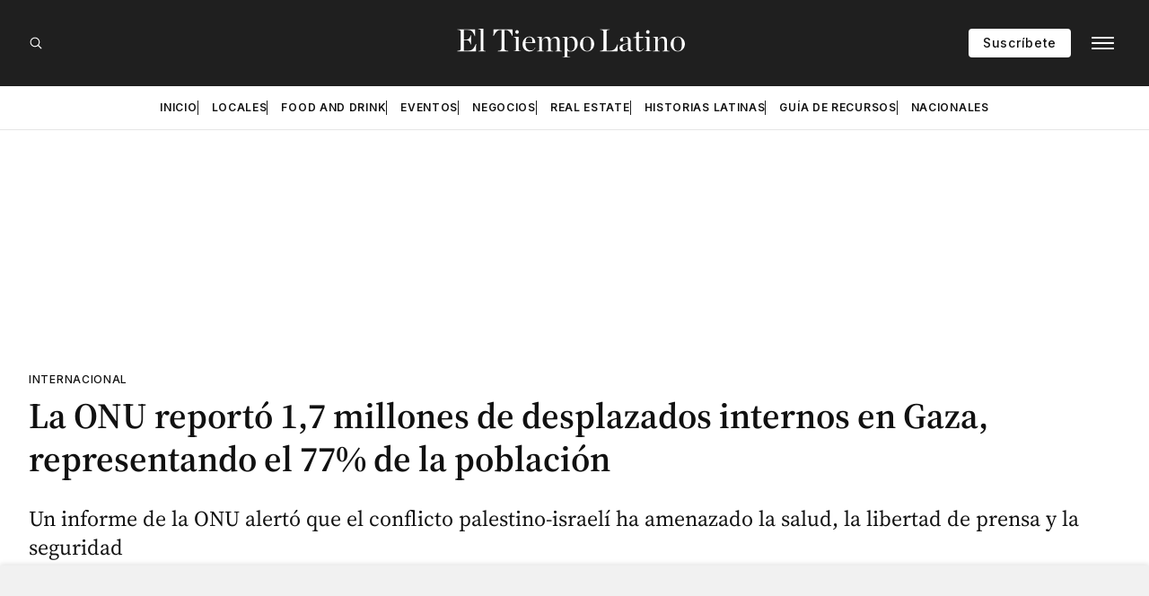

--- FILE ---
content_type: text/html; charset=utf-8
request_url: https://eltiempolatino.com/2023/11/20/internacional/onu-millones-de-desplazados-en-gaza/
body_size: 33105
content:
<!doctype html>
<html lang='es' class=' is-darkModeAdminSetting-enabled '>

  <head>
  <meta charset='utf-8'>
  <title>La ONU reportó 1,7 millones de desplazados internos en Gaza, representando el 77% de la población</title>
  <meta name='viewport' content='width=device-width, initial-scale=1.0'>

    <style>
@charset "UTF-8";@font-face{font-family:Inter;font-style:normal;font-display:swap;font-weight:100 900;src:url(/assets/fonts/Inter/InterVariable.woff2) format("woff2")}@font-face{font-family:Inter;font-style:italic;font-display:swap;font-weight:100 900;src:url(/assets/fonts/Inter/InterVariable-Italic.woff2) format("woff2")}@font-face{font-family:"Source Serif 4";font-style:normal;font-display:swap;font-weight:200 999;src:url(/assets/fonts/source-serif-4/SourceSerif4-VariableFont_opsz,wght.ttf) format("truetype-variations")}@font-face{font-family:"Source Serif 4";font-style:italic;font-display:swap;font-weight:200 999;src:url(/assets/fonts/source-serif-4/SourceSerif4-Italic-VariableFont_opsz,wght.ttf) format("truetype-variations")}:root{--color-headerCard-light:#FFF;--color-headerCard-dark:#000;--color-text-headerCardStyleLight:var(--color-headerCard-dark);--color-background-headerCardStyleLight:var(--color-headerCard-light);--color-text-button-headerCardStyleLight:var(--color-headerCard-light);--color-background-button-headerCardStyleLight:var(--color-headerCard-dark);--color-text-button-hover-headerCardStyleLight:var(--color-headerCard-light);--color-background-button-hover-headerCardStyleLight:var(--color-headerCard-dark);--color-text-headerCardStyleDark:var(--color-headerCard-light);--color-background-headerCardStyleDark:var(--color-headerCard-dark);--color-text-button-headerCardStyleDark:var(--color-headerCard-dark);--color-background-button-headerCardStyleDark:var(--color-headerCard-light);--color-text-button-hover-headerCardStyleDark:var(--color-headerCard-dark);--color-background-button-hover-headerCardStyleDark:var(--color-headerCard-light);--color-text-headerCardStyleAccent:var(--color-background-primary);--color-background-headerCardStyleAccent:var(--color-accent);--color-text-button-headerCardStyleAccent:var(--color-text-primary);--color-background-button-headerCardStyleAccent:var(--color-background-primary);--color-text-button-hover-headerCardStyleAccent:var(--color-text-primary);--color-background-button-hover-headerCardStyleAccent:var(--color-background-primary);--color-text-headerCardStyleImage:var(--color-headerCard-light);--color-background-headerCardStyleImage:var(--color-headerCard-dark);--color-text-button-headerCardStyleImage:var(--color-headerCard-light);--color-background-button-headerCardStyleImage:var(--color-headerCard-dark);--color-text-button-hover-headerCardStyleImage:var(--color-headerCard-dark);--color-background-button-hover-headerCardStyleImage:var(--color-headerCard-light)}:root{--color-text-button:var(--color-background-primary);--color-background-button:var(--color-accent);--color-text-button-hover:var(--color-background-primary);--color-background-button-hover:var(--color-text-primary)}:root{--content-width:708px;--content-flow:var(--space-32)}:root{--html-symbol-dark:"☾";--html-symbol-light:"☼";--html-symbol-em-dash:"—";--html-symbol-checkmark:"✓";--html-symbol-multiplication:"✕"}:root{--motion-duration-slow:.5s;--motion-duration-fast:.25s}:root{--ratio-1:1;--ratio-3x2:3/2;--ratio-16x9:16/9}:root{--focus-outline-size:var(--space-2);--focus-outline-style:solid;--focus-outline-color:currentColor;--focus-outline-offset:var(--space-2)}:root{--border-radius:var(--space-4);--border-radius-circle:50%}:root{--border-width:.5px;--border-style:solid;--border-vertical-offset:calc(calc(var(--grid-gap) / 2) * -1)}:root{--grid-width:1400px;--grid-gap:var(--space-32);--grid-margin:var(--space-20);--grid-margin-large:var(--space-32)}:root{--space-2:2px;--space-4:4px;--space-8:8px;--space-12:12px;--space-16:16px;--space-20:20px;--space-24:24px;--space-32:32px;--space-40:40px;--space-48:48px;--space-56:56px;--space-64:64px;--space-80:80px;--space-96:96px;--space-128:128px;--space-160:160px;--space-168:168px}:root{--font-size-scale-0:12px;--line-height-scale-0:16px;--font-size-scale-1:14px;--line-height-scale-1:16px;--font-size-scale-2:16px;--line-height-scale-2:20px;--font-size-scale-3:18px;--line-height-scale-3:20px;--font-size-scale-4:20px;--line-height-scale-4:24px;--font-size-scale-5:24px;--line-height-scale-5:28px;--font-size-scale-6:28px;--line-height-scale-6:32px;--font-size-scale-7:32px;--line-height-scale-7:32px;--font-size-scale-8:40px;--line-height-scale-8:40px;--font-size-scale-9:48px;--line-height-scale-9:48px;--font-size-scale-10:72px;--line-height-scale-10:72px;--font-size-scale-body-copy:20px;--line-height-scale-body-copy:32px;--line-height-scale-tight:1;--font-weight-normal:400;--font-weight-medium:500;--font-weight-semibold:600;--font-weight-bold:700;--font-letter-spacing-brevier:.7px;--font-letter-spacing-long-primer:.25px;--font-letter-spacing-tiny:.6px;--font-letter-spacing-small:1.2px;--font-letter-spacing-base:1.6px;--font-letter-spacing-large:2.8px;--font-letter-spacing-negative:-.5px;--font-family-serif:"Source Serif 4",Charter,Georgia,serif;--font-family-sansSerif:Inter,-apple-system,BlinkMacSystemFont,"Segoe UI",Helvetica,Arial,sans-serif}:root{--color-mode:"light";--color-accent:var(--ghost-accent-color);--color-text-primary:#000000;--color-text-secondary:#4E5965;--color-border-primary:#000000;--color-border-secondary:#D9D9D9;--color-background-primary:#FFFFFF;--color-background-secondary:#EFF8FA}@media (prefers-color-scheme:dark){:root.is-darkModeAdminSetting-enabled{--color-mode:"dark"}:root:not([data-user-color-scheme]).is-darkModeAdminSetting-enabled{--color-mode:"dark";--color-accent:var(--dark-mode-accent-color);--color-text-primary:#FFFFFF;--color-text-secondary:#B3B3B3;--color-border-primary:#525252;--color-border-secondary:#303030;--color-background-primary:#000000;--color-background-secondary:#1C1C1E}}[data-user-color-scheme=dark]{--color-mode:"dark";--color-accent:var(--dark-mode-accent-color);--color-text-primary:#FFFFFF;--color-text-secondary:#B3B3B3;--color-border-primary:#525252;--color-border-secondary:#303030;--color-background-primary:#000000;--color-background-secondary:#1C1C1E}/*! modern-normalize v2.0.0 | MIT License | https://github.com/sindresorhus/modern-normalize */*,::after,::before{box-sizing:border-box}html{font-family:system-ui,"Segoe UI",Roboto,Helvetica,Arial,sans-serif,"Apple Color Emoji","Segoe UI Emoji";line-height:1.15;-webkit-text-size-adjust:100%;-moz-tab-size:4;-o-tab-size:4;tab-size:4}body{margin:0}hr{height:0;color:inherit}abbr[title]{-webkit-text-decoration:underline dotted;text-decoration:underline dotted}b,strong{font-weight:bolder}code,kbd,pre,samp{font-family:ui-monospace,SFMono-Regular,Consolas,"Liberation Mono",Menlo,monospace;font-size:1em}small{font-size:80%}sub,sup{font-size:75%;line-height:0;position:relative;vertical-align:baseline}sub{bottom:-.25em}sup{top:-.5em}table{text-indent:0;border-color:inherit}button,input,optgroup,select,textarea{font-family:inherit;font-size:100%;line-height:1.15;margin:0}button,select{text-transform:none}[type=button],[type=reset],[type=submit],button{-webkit-appearance:button}::-moz-focus-inner{border-style:none;padding:0}:-moz-focusring{outline:1px dotted ButtonText}:-moz-ui-invalid{box-shadow:none}legend{padding:0}progress{vertical-align:baseline}::-webkit-inner-spin-button,::-webkit-outer-spin-button{height:auto}[type=search]{-webkit-appearance:textfield;outline-offset:-2px}::-webkit-search-decoration{-webkit-appearance:none}::-webkit-file-upload-button{-webkit-appearance:button;font:inherit}summary{display:list-item}code[class*=language-],pre[class*=language-]{color:#000;background:0 0;text-shadow:0 1px #fff;font-family:Consolas,Monaco,"Andale Mono","Ubuntu Mono",monospace;font-size:1em;text-align:left;white-space:pre;word-spacing:normal;word-break:normal;word-wrap:normal;line-height:1.5;-moz-tab-size:4;-o-tab-size:4;tab-size:4;-webkit-hyphens:none;hyphens:none}code[class*=language-] ::-moz-selection,code[class*=language-]::-moz-selection,pre[class*=language-] ::-moz-selection,pre[class*=language-]::-moz-selection{text-shadow:none;background:#b3d4fc}code[class*=language-] ::-moz-selection,code[class*=language-]::-moz-selection,pre[class*=language-] ::-moz-selection,pre[class*=language-]::-moz-selection{text-shadow:none;background:#b3d4fc}code[class*=language-] ::selection,code[class*=language-]::selection,pre[class*=language-] ::selection,pre[class*=language-]::selection{text-shadow:none;background:#b3d4fc}@media print{code[class*=language-],pre[class*=language-]{text-shadow:none}}pre[class*=language-]{padding:1em;margin:.5em 0;overflow:auto}:not(pre)>code[class*=language-],pre[class*=language-]{background:#f5f2f0}:not(pre)>code[class*=language-]{padding:.1em;border-radius:.3em;white-space:normal}.token.cdata,.token.comment,.token.doctype,.token.prolog{color:#708090}.token.punctuation{color:#999}.token.namespace{opacity:.7}.token.boolean,.token.constant,.token.deleted,.token.number,.token.property,.token.symbol,.token.tag{color:#905}.token.attr-name,.token.builtin,.token.char,.token.inserted,.token.selector,.token.string{color:#690}.language-css .token.string,.style .token.string,.token.entity,.token.operator,.token.url{color:#9a6e3a;background:hsla(0,0%,100%,.5)}.token.atrule,.token.attr-value,.token.keyword{color:#07a}.token.class-name,.token.function{color:#dd4a68}.token.important,.token.regex,.token.variable{color:#e90}.token.bold,.token.important{font-weight:700}.token.italic{font-style:italic}.token.entity{cursor:help}body .fslightbox-image-wrap{display:block}body .fslightbox-container{font-family:var(--font-family-sansSerif);background:var(--color-background-primary)}body .fslightbox-nav{height:var(--space-48)}body .fslightbox-toolbar{right:var(--space-12)}body [data-fslightbox] img{cursor:zoom-in}body .fslightbox-invalid-file-wrapper{color:var(--color-text-secondary)}body .fslightbox-slide-number-container{font-size:var(--font-size-scale-2);line-height:var(--line-height-scale-2);left:var(--space-12);color:var(--color-text-secondary)}body .fslightbox-slash{background:var(--color-text-secondary)}body .fslightbox-toolbar>.fslightbox-toolbar-button:first-child{display:none}body .fslightbox-svg-path{fill:var(--color-text-secondary)}body .fslightbox-toolbar{background:var(--color-background-primary)}body .fslightbox-toolbar:hover .fslightbox-svg-path{fill:var(--color-text-secondary)}body .fslightbox-slide-btn{background:var(--color-background-primary)}body .fslightbox-slide-btn-container{padding-left:var(--space-16)}body .fslightbox-slide-btn-container:hover .fslightbox-svg-path{fill:var(--color-text-secondary)}body .fslightbox-slide-btn-container-next{padding-right:var(--space-16)}@keyframes spin{100%{transform:rotate(360deg)}}.icon{position:relative;display:inline-block;width:25px;height:25px;overflow:hidden;fill:currentColor}.icon__cnt{width:100%;height:100%;background:inherit;fill:inherit;pointer-events:none;transform:translateX(0);-ms-transform:translate(.5px,-.3px)}.icon--m{width:50px;height:50px}.icon--l{width:100px;height:100px}.icon--xl{width:150px;height:150px}.icon--xxl{width:200px;height:200px}.icon__spinner{position:absolute;top:0;left:0;width:100%;height:100%}.icon--ei-spinner .icon__spinner,.icon--ei-spinner-2 .icon__spinner{animation:spin 1s steps(12) infinite}.icon--ei-spinner-3 .icon__spinner{animation:spin 1.5s linear infinite}.icon--ei-sc-facebook{fill:#3b5998}.icon--ei-sc-github{fill:#333}.icon--ei-sc-google-plus{fill:#dd4b39}.icon--ei-sc-instagram{fill:#3f729b}.icon--ei-sc-linkedin{fill:#0976b4}.icon--ei-sc-odnoklassniki{fill:#ed812b}.icon--ei-sc-skype{fill:#00aff0}.icon--ei-sc-soundcloud{fill:#f80}.icon--ei-sc-tumblr{fill:#35465c}.icon--ei-sc-twitter{fill:#55acee}.icon--ei-sc-vimeo{fill:#1ab7ea}.icon--ei-sc-vk{fill:#45668e}.icon--ei-sc-youtube{fill:#e52d27}.icon--ei-sc-pinterest{fill:#bd081c}.icon--ei-sc-telegram{fill:#08c}.icon{width:var(--space-24);height:var(--space-24)}.icon--m{width:var(--space-48);height:var(--space-48)}:where(body,h1,h2,h3,h4,h5,h6,blockquote,p,pre,dl,dd,ol,ul,figure,hr,fieldset,legend){margin:0;padding:0}li>ol,li>ul{margin-bottom:0}table{border-collapse:collapse;border-spacing:0}:is(a,button,input,textarea,summary):focus-visible{outline:var(--focus-outline-size) var(--focus-outline-style) var(--focus-outline-color);outline-offset:var(--focus-outline-offset)}@media (prefers-reduced-motion:reduce){*{animation:none;transition:none}}.o-grid{width:100%;margin:auto;display:grid;max-width:var(--grid-width);padding:0 var(--grid-margin)}@media (min-width:64em){.o-grid{padding:0 var(--grid-margin-large)}}.o-grid[class*=-columns]{grid-gap:var(--grid-gap)}@media (min-width:40em){.o-grid--2-columns{grid-template-columns:repeat(2,minmax(0,1fr))}}@media (min-width:40em){.o-grid--3-columns{grid-template-columns:repeat(2,minmax(0,1fr))}}@media (min-width:64em){.o-grid--3-columns{grid-template-columns:repeat(3,minmax(0,1fr))}}@media (min-width:40em){.o-grid--4-columns{grid-template-columns:repeat(2,minmax(0,1fr))}}@media (min-width:64em){.o-grid--4-columns{grid-template-columns:repeat(4,minmax(0,1fr))}}@media (min-width:40em){.o-grid--2-1-columns{grid-template-columns:repeat(2,minmax(0,1fr))}}@media (min-width:64em){.o-grid--2-1-columns{grid-template-columns:2fr 1fr}}.u-font-size-scale-0{font-size:var(--font-size-scale-0);line-height:var(--line-height-scale-0)}.u-font-size-scale-1{font-size:var(--font-size-scale-1);line-height:var(--line-height-scale-1)}.u-font-size-scale-2{font-size:var(--font-size-scale-2);line-height:var(--line-height-scale-2)}.u-font-size-scale-3{font-size:var(--font-size-scale-3);line-height:var(--line-height-scale-3)}.u-font-size-scale-4{font-size:var(--font-size-scale-4);line-height:var(--line-height-scale-4)}.u-font-size-scale-5{font-size:var(--font-size-scale-5);line-height:var(--line-height-scale-5)}.u-font-size-scale-6{font-size:var(--font-size-scale-6);line-height:var(--line-height-scale-6)}.u-font-size-scale-7{font-size:var(--font-size-scale-7);line-height:var(--line-height-scale-7)}.u-font-size-scale-8{font-size:var(--font-size-scale-8);line-height:var(--line-height-scale-8)}.u-font-size-scale-9{font-size:var(--font-size-scale-9);line-height:var(--line-height-scale-9)}.u-font-size-scale-10{font-size:var(--font-size-scale-10);line-height:var(--line-height-scale-10)}.u-font-family-serif{font-family:var(--font-family-serif)!important}.u-font-family-sansSerif{font-family:var(--font-family-sansSerif)!important}.u-font-weight-normal{font-weight:var(--font-weight-normal)}.u-font-weight-medium{font-weight:var(--font-weight-medium)}.u-font-weight-semibold{font-weight:var(--font-weight-semibold)}.u-font-weight-bold{font-weight:var(--font-weight-bold)}.kg-header-card-header,.u-font-headline{font-size:var(--font-size-scale-6);line-height:var(--line-height-scale-6);font-weight:var(--font-weight-medium)}@media (min-width:64em){.kg-header-card-header,.u-font-headline{font-size:var(--font-size-scale-8);line-height:var(--line-height-scale-8);letter-spacing:var(--font-letter-spacing-negative)}}.kg-header-card-subheader,.u-font-standfirst{font-size:var(--font-size-scale-5);line-height:var(--line-height-scale-5);font-weight:var(--font-weight-normal)}@media (min-width:64em){.kg-header-card-subheader,.u-font-standfirst{font-size:var(--font-size-scale-5);line-height:var(--line-height-scale-6)}}.u-font-uppercase{text-transform:uppercase}.u-link{text-decoration:underline}.u-link:hover{text-decoration:none}.u-link:focus-visible{text-decoration:none}.u-align-auto{margin:auto}.u-align-center{text-align:center}.u-color-text-brand{color:var(--color-accent)}.u-color-text-secondary{color:var(--color-text-secondary)}.u-color-background-secondary{background-color:var(--color-background-secondary)}.u-drop-cap-large:first-letter,.u-drop-cap-small:first-letter{float:left;margin-top:var(--space-8);color:var(--color-accent);font-weight:var(--font-weight-semibold)}@supports (initial-letter:1 1){.u-drop-cap-large:first-letter,.u-drop-cap-small:first-letter{float:none;margin-top:0}}.u-drop-cap-small::first-letter{font-size:70px;line-height:52px;margin-right:var(--space-8)}@supports (initial-letter:1 1){.u-drop-cap-small::first-letter{initial-letter:2}}.u-drop-cap-large::first-letter{font-size:118px;line-height:86px;margin-right:var(--space-12)}@supports (initial-letter:1 1){.u-drop-cap-large::first-letter{initial-letter:3}}.u-hidden{display:none}.u-block{display:block}.u-screenreader{position:absolute;width:1px;height:1px;padding:0;margin:-1px;overflow:hidden;clip:rect(0 0 0 0);border:0}@media (max-width:63.99em){.u-visible-on-desktop{display:none!important}}.u-mt-8{margin-top:var(--space-8)}.u-mr-8{margin-right:var(--space-8)}.u-mt-16{margin-top:var(--space-16)}.u-mb-16{margin-bottom:var(--space-16)}.u-p-32{padding:var(--space-32)}.u-plain-list{margin:0;padding:0;list-style:none}.u-flex{display:flex}.u-align-items-center{align-items:center}.u-gap-8{gap:var(--space-8)}body,html{height:100%}body{font-family:var(--font-family-sansSerif);font-size:var(--font-size-scale-2);line-height:var(--line-height-scale-2);font-weight:var(--font-weight-normal);direction:ltr;color:var(--color-text-primary);background-color:var(--color-background-primary);-webkit-font-smoothing:antialiased;-moz-osx-font-smoothing:grayscale}a{color:inherit;text-decoration:none}:where(dd,ol,ul){margin-left:var(--space-16)}img{height:auto;display:block;max-width:100%;font-style:italic}hr{border:0;height:auto;border-top:var(--border-width) var(--border-style) var(--color-border-secondary)}:where(h1,h2,h3,strong){font-weight:var(--font-weight-semibold)}:where(h1){font-size:var(--font-size-scale-6);line-height:var(--line-height-scale-6)}@media (min-width:64em){:where(h1){font-size:var(--font-size-scale-7);line-height:var(--line-height-scale-7)}}:where(h1)+h2,:where(h1)+h3{margin-top:var(--space-16)}:where(h2){font-size:var(--font-size-scale-5);line-height:var(--line-height-scale-5)}@media (min-width:64em){:where(h2){font-size:var(--font-size-scale-6);line-height:var(--line-height-scale-6)}}:where(h2)+h3{margin-top:var(--space-16)}:where(h3){font-size:var(--font-size-scale-4);line-height:var(--line-height-scale-4)}@media (min-width:64em){:where(h3){font-size:var(--font-size-scale-5);line-height:var(--line-height-scale-5)}}blockquote{font-style:italic}blockquote:not(.kg-blockquote-alt){padding-left:var(--space-20);border-left:var(--space-2) solid var(--color-accent)}li code,p code{padding:var(--space-4) var(--space-8);border-radius:var(--border-radius);border:var(--border-width) var(--border-style) var(--color-border-secondary);background-color:var(--color-background-secondary)}code,code[class*=language-]{font-size:var(--font-size-scale-1);line-height:var(--line-height-scale-1);text-shadow:none;color:var(--color-text-primary)}.kg-code-card,pre,pre[class*=language-]{width:100%;overflow-x:auto;border-radius:var(--border-radius)}pre,pre[class*=language-]{margin-bottom:0;margin-top:var(--content-flow);padding:var(--space-32);background-color:var(--color-background-secondary)}.kg-code-card pre{margin-top:0}.token.operator{background-color:transparent}input[type=color],input[type=date],input[type=datetime-local],input[type=datetime],input[type=email],input[type=month],input[type=number],input[type=password],input[type=search],input[type=tel],input[type=text],input[type=time],input[type=url],input[type=week],select,textarea{font-family:var(--font-family-sansSerif);font-size:var(--font-size-scale-2);line-height:var(--line-height-scale-2);font-weight:var(--font-weight-medium);width:100%;display:block;color:var(--color-text-primary);padding:var(--space-12) var(--space-20);background:0 0;border:var(--border-width) var(--border-style) var(--color-border-secondary)}input[type=color]::-moz-placeholder,input[type=date]::-moz-placeholder,input[type=datetime-local]::-moz-placeholder,input[type=datetime]::-moz-placeholder,input[type=email]::-moz-placeholder,input[type=month]::-moz-placeholder,input[type=number]::-moz-placeholder,input[type=password]::-moz-placeholder,input[type=search]::-moz-placeholder,input[type=tel]::-moz-placeholder,input[type=text]::-moz-placeholder,input[type=time]::-moz-placeholder,input[type=url]::-moz-placeholder,input[type=week]::-moz-placeholder,select::-moz-placeholder,textarea::-moz-placeholder{opacity:1;color:var(--color-text-secondary)}input[type=color]::placeholder,input[type=date]::placeholder,input[type=datetime-local]::placeholder,input[type=datetime]::placeholder,input[type=email]::placeholder,input[type=month]::placeholder,input[type=number]::placeholder,input[type=password]::placeholder,input[type=search]::placeholder,input[type=tel]::placeholder,input[type=text]::placeholder,input[type=time]::placeholder,input[type=url]::placeholder,input[type=week]::placeholder,select::placeholder,textarea::placeholder{opacity:1;color:var(--color-text-secondary)}table{font-size:var(--font-size-scale-2);line-height:var(--line-height-scale-2);width:100%;max-width:100%;background-color:var(--color-background-secondary)}table caption{padding:var(--space-16);border-style:var(--border-style);border-width:var(--border-width) var(--border-width) 0 var(--border-width);border-color:var(--color-border-secondary);background-color:var(--color-background-secondary)}table td,table th{text-align:left;padding:var(--space-16);white-space:nowrap;border:var(--border-width) var(--border-style) var(--color-border-secondary)}table tbody+tbody{border-top:var(--border-width) var(--border-style) var(--color-border-secondary)}.responsive-table{display:block;width:100%;overflow-x:auto;word-break:initial}fieldset{border:none}:lang(ar) *{letter-spacing:initial}.c-skip{position:absolute;top:calc(var(--space-96) * -1);left:var(--space-32);padding:var(--space-4) var(--space-16);background-color:var(--color-background-primary)}.c-skip:focus{z-index:10;top:var(--space-32)}.c-header{margin-bottom:var(--space-32);box-shadow:rgba(0,0,0,.08) 0 0 var(--space-4) var(--space-2)}[data-user-color-scheme=dark] .c-header{border-bottom:var(--border-width) var(--border-style) var(--color-border-secondary)}@media (prefers-color-scheme:dark){:root:not([data-user-color-scheme]).is-darkModeAdminSetting-enabled .c-header{border-bottom:var(--border-width) var(--border-style) var(--color-border-secondary)}}.c-header__top{padding:var(--space-20) 0;border-bottom:var(--border-width) var(--border-style) var(--color-border-secondary)}.c-header__top-block{display:flex;align-items:center;gap:var(--space-8)}@media (min-width:64em){.c-header__top-block{gap:var(--space-16)}}.c-header__top-inner{display:grid;gap:var(--space-16);align-items:center;grid-template-columns:auto 2fr auto}@media (min-width:40em){.c-header__top-inner{grid-template-columns:1fr 2fr 1fr}}@media (max-width:39.99em){.c-header__top-left{order:2;margin-left:auto}.c-header__top-center{order:1}.c-header__top-right{order:3}}.c-header__top-right{justify-self:end}.c-header__button{font-size:var(--font-size-scale-0);line-height:var(--line-height-scale-0);font-weight:var(--font-weight-medium);text-transform:uppercase;letter-spacing:var(--font-letter-spacing-brevier);padding:0;border:none;cursor:pointer;background:0 0;color:var(--color-text-primary);display:flex;align-items:center;gap:var(--space-4)}.c-header__button:hover{text-decoration:underline}.c-header__button svg{width:var(--space-16);height:var(--space-16);fill:var(--color-text-primary)}.c-footer{position:sticky;top:100vh;padding:var(--space-64) 0;margin-top:var(--space-64);background-color:var(--color-background-secondary)}.c-footer__content{display:flex;flex-direction:column;align-items:center}.c-footer__content>*+*{margin-top:var(--space-32)}.c-footer-nav{display:flex;flex-wrap:wrap;justify-content:center}.c-footer-nav .c-nav__item{font-size:var(--font-size-scale-1);line-height:var(--line-height-scale-4);font-weight:var(--font-weight-normal);text-transform:initial;color:var(--color-text-secondary)}.c-footer-nav .c-nav__item:not(:first-child)::before{display:none}.c-footer-nav li:not(:last-child){margin:0}.c-footer-nav a{text-decoration:underline}.c-footer-nav a:hover{text-decoration:none}.c-footer-nav a:focus-visible{text-decoration:none}.c-footer-copy{font-size:var(--font-size-scale-1);line-height:var(--line-height-scale-2);text-align:center;color:var(--color-text-secondary)}.c-footer-copy a{text-decoration:underline}.c-footer-copy a:hover{text-decoration:none}.c-footer-copy a:focus-visible{text-decoration:none}@media (min-width:40em){.c-logo{margin:auto}}.c-logo__link{font-size:var(--font-size-scale-6);line-height:var(--line-height-scale-6);font-weight:var(--font-weight-medium)}@media (min-width:40em){.c-logo__link{font-size:var(--font-size-scale-8);line-height:var(--line-height-scale-8)}}.c-logo__img{max-height:var(--space-32)}@media (min-width:40em){.c-logo__img{max-height:var(--space-48)}}.c-logo__dark{display:none}@media (prefers-color-scheme:dark){:root:not([data-user-color-scheme]).is-darkModeAdminSetting-enabled .c-logo__dark{display:block}:root:not([data-user-color-scheme]).is-darkModeAdminSetting-enabled .c-logo__light{display:none}}[data-user-color-scheme=dark] .c-logo__dark{display:block}[data-user-color-scheme=dark] .c-logo__light{display:none}.c-nav-wrap{min-width:0}.c-nav{display:flex;gap:var(--space-16);padding:var(--space-16) 0;overflow-x:scroll;-ms-overflow-style:none;scrollbar-width:none}.c-nav::-webkit-scrollbar{display:none}@media (min-width:64em){.c-nav--main{justify-content:center}}.c-nav__item{font-size:var(--font-size-scale-0);line-height:var(--line-height-scale-0);font-weight:var(--font-weight-semibold);text-transform:uppercase;letter-spacing:var(--font-letter-spacing-brevier);white-space:nowrap}.c-nav__item:not(:first-child){padding-left:var(--space-16);position:relative}.c-nav__item:not(:first-child):before{border-left:var(--border-width) var(--border-style) var(--color-accent);content:"";height:var(--space-16);left:0;width:1px;overflow:hidden;position:absolute}.c-nav__link{display:block}.c-nav__link--current{text-decoration:underline}.c-nav__link--current:hover{text-decoration:none}.c-nav__link--current:focus-visible{text-decoration:none}.home-template .c-nav__link--current{text-decoration:none}.c-nav__link:hover{text-decoration:underline}.c-author__media{width:var(--space-96);height:var(--space-96);border-radius:var(--border-radius-circle);background-color:var(--color-background-secondary)}.c-author__image{-o-object-fit:cover;object-fit:cover;width:var(--space-96);height:var(--space-96);min-width:var(--space-96);border-radius:var(--border-radius-circle)}.c-btn,.c-content .kg-product-card .kg-product-card-button,.kg-btn,.kg-btn-accent,.kg-header-card-button{--focus-outline-offset:calc(var(--space-4) * -1);font-family:var(--font-family-sansSerif);font-size:var(--font-size-scale-2);line-height:var(--line-height-scale-2);font-weight:var(--font-weight-medium);height:auto;width:-moz-fit-content;width:fit-content;min-width:-moz-fit-content;min-width:fit-content;text-align:center;border:none;cursor:pointer;overflow:hidden;padding:var(--space-16) var(--space-24);border-radius:var(--space-4);color:var(--color-text-button);background-color:var(--color-background-button)}.c-btn:is(:hover,:active,:focus),.c-content .kg-product-card .kg-product-card-button:is(:hover,:active,:focus),.kg-btn-accent:is(:hover,:active,:focus),.kg-btn:is(:hover,:active,:focus),.kg-header-card-button:is(:hover,:active,:focus){color:var(--color-text-button-hover);background-color:var(--color-background-button-hover)}.c-btn--disabled{opacity:.5;cursor:not-allowed}.c-btn--full{width:100%}.c-btn--small{font-size:var(--font-size-scale-1);line-height:var(--line-height-scale-1);font-weight:var(--font-weight-medium);letter-spacing:var(--font-letter-spacing-brevier);padding:var(--space-8) var(--space-16)}.c-btn--uppercase{font-size:var(--font-size-scale-0);line-height:var(--line-height-scale-0);text-transform:uppercase;letter-spacing:var(--font-letter-spacing-brevier)}.c-btn--fit-content{width:-moz-fit-content;width:fit-content}.c-btn--loading,.c-btn.loading,.c-content .kg-product-card .c-subscribe-form .kg-product-card-button,.c-content .kg-product-card .loading.kg-product-card-button,.c-subscribe-form .c-btn,.c-subscribe-form .c-content .kg-product-card .kg-product-card-button,.c-subscribe-form .kg-btn,.c-subscribe-form .kg-btn-accent,.c-subscribe-form .kg-header-card-button,.loading.kg-btn,.loading.kg-btn-accent,.loading.kg-header-card-button{display:flex;align-items:center;justify-content:center}@keyframes spin{0%{transform:rotate(0)}100%{transform:rotate(360deg)}}.c-btn--loading:after,.c-btn.loading:after,.c-content .kg-product-card .c-subscribe-form .kg-product-card-button:after,.c-content .kg-product-card .loading.kg-product-card-button:after,.c-subscribe-form .c-btn:after,.c-subscribe-form .c-content .kg-product-card .kg-product-card-button:after,.c-subscribe-form .kg-btn-accent:after,.c-subscribe-form .kg-btn:after,.c-subscribe-form .kg-header-card-button:after,.loading.kg-btn-accent:after,.loading.kg-btn:after,.loading.kg-header-card-button:after{margin-left:var(--space-12);content:"";display:block;height:var(--space-16);width:var(--space-16);border-width:1px;border-style:var(--border-style);border-top-color:transparent;border-right-color:transparent;border-bottom-color:var(--color-text-button);border-left-color:var(--color-text-button);border-radius:var(--border-radius-circle);animation:spin var(--motion-duration-slow) infinite linear}.c-btn--loading:is(:hover,:active,:focus):after,.c-btn.loading:is(:hover,:active,:focus):after,.c-content .kg-product-card .c-subscribe-form .kg-product-card-button:is(:hover,:active,:focus):after,.c-content .kg-product-card .loading.kg-product-card-button:is(:hover,:active,:focus):after,.c-subscribe-form .c-btn:is(:hover,:active,:focus):after,.c-subscribe-form .c-content .kg-product-card .kg-product-card-button:is(:hover,:active,:focus):after,.c-subscribe-form .kg-btn-accent:is(:hover,:active,:focus):after,.c-subscribe-form .kg-btn:is(:hover,:active,:focus):after,.c-subscribe-form .kg-header-card-button:is(:hover,:active,:focus):after,.loading.kg-btn-accent:is(:hover,:active,:focus):after,.loading.kg-btn:is(:hover,:active,:focus):after,.loading.kg-header-card-button:is(:hover,:active,:focus):after{border-bottom-color:var(--color-background-primary);border-left-color:var(--color-background-primary)}.c-post{margin:0 auto;padding:0 var(--grid-margin);max-width:var(--content-width)}.c-post>*+*{margin-top:var(--content-flow)}.c-content{display:flex;align-items:center;flex-direction:column}.c-content:empty{display:none}.c-content--has-shadow{-webkit-mask-image:linear-gradient(to bottom,var(--color-text-primary) 30%,transparent 100%);mask-image:linear-gradient(to bottom,var(--color-text-primary) 30%,transparent 100%)}.c-content>*{min-width:100%}.c-content>*+*{margin-top:var(--content-flow)}.c-content>.kg-width-full+.kg-width-full:not(.kg-width-full.kg-card-hascaption+.kg-width-full){margin-top:0}.c-content :where(p,ol,ul,blockquote){font-family:var(--font-family-serif);font-size:var(--font-size-scale-body-copy);line-height:var(--line-height-scale-body-copy)}.c-content :where(h1,h2,h3)+*{margin-top:calc(var(--content-flow)/ 2)}.c-content a:not([class]){text-decoration:underline;color:var(--color-accent)}.c-content a:not([class]):hover{text-decoration:none}.c-content a:not([class]):focus-visible{text-decoration:none}.c-content :where(hr){margin:var(--content-flow) 0}.c-content :where(hr)+*{margin-top:0}.c-content :is(dd,ol,ul){padding-left:var(--space-16);padding-right:var(--space-16)}.c-content .gh-post-upgrade-cta{display:none;visibility:hidden}.c-section{margin-top:var(--space-64)}.c-section--editors-pick{padding-top:var(--space-64);padding-bottom:var(--space-64);background:var(--color-background-secondary)}.c-section-heading{display:flex;align-items:baseline;justify-content:space-between;padding-bottom:var(--space-8);margin-bottom:var(--space-24);border-bottom:var(--border-width) var(--border-style) var(--color-border-primary)}.c-section-heading__title{font-family:var(--font-family-serif);font-size:var(--font-size-scale-7);line-height:var(--line-height-scale-8);font-weight:var(--font-weight-bold)}.c-section-heading__title a:hover{text-decoration:underline}.c-section-heading__title--small{font-size:var(--font-size-scale-3);line-height:var(--line-height-scale-4)}.c-section-heading__all{font-size:var(--font-size-scale-0);line-height:var(--line-height-scale-0);font-weight:var(--font-weight-medium);text-transform:uppercase;letter-spacing:var(--font-letter-spacing-brevier)}.c-section-heading__all:hover{text-decoration:underline}.c-subscribe-form .c-alert{display:none}.c-content .kg-product-card .c-subscribe-form .kg-product-card-button:after,.c-subscribe-form .c-btn:after,.c-subscribe-form .c-content .kg-product-card .kg-product-card-button:after,.c-subscribe-form .kg-btn-accent:after,.c-subscribe-form .kg-btn:after,.c-subscribe-form .kg-header-card-button:after{display:none}.c-content .kg-product-card .c-subscribe-form.loading .kg-product-card-button:after,.c-subscribe-form.loading .c-btn:after,.c-subscribe-form.loading .c-content .kg-product-card .kg-product-card-button:after,.c-subscribe-form.loading .kg-btn-accent:after,.c-subscribe-form.loading .kg-btn:after,.c-subscribe-form.loading .kg-header-card-button:after{display:block}.c-subscribe-form.error .c-alert--error,.c-subscribe-form.invalid .c-alert--invalid,.c-subscribe-form.success .c-alert--success{display:block}.c-form-group{display:flex;gap:var(--space-16)}.c-alert{font-size:var(--font-size-scale-1);line-height:var(--line-height-scale-1);font-weight:var(--font-weight-medium);margin-top:var(--space-16)}.c-alert:empty{display:none}.c-alert:before{font-weight:var(--font-weight-bold);margin-right:var(--space-8)}.c-alert--success:before{content:var(--html-symbol-checkmark)}.c-alert--error:before,.c-alert--invalid:before{content:var(--html-symbol-multiplication)}.c-teaser{display:flex}.c-teaser--large{display:grid;grid-template-columns:1fr 2fr;-moz-column-gap:var(--grid-gap);column-gap:var(--grid-gap)}.c-teaser__media{width:var(--space-96);height:var(--space-64);flex-basis:var(--space-96);margin-left:var(--space-16);position:relative;aspect-ratio:var(--ratio-3x2);background-color:var(--color-background-secondary)}.c-teaser__media:after{content:"";position:absolute;top:0;right:0;bottom:0;left:0;background-color:rgba(0,0,0,.1);opacity:0;transition:ease opacity var(--motion-duration-fast)}.c-teaser__media:hover:after{opacity:1}@media (min-width:64em){.c-teaser--large .c-teaser__media{width:auto;height:auto;flex-basis:auto;margin:0}}.c-teaser__image{position:absolute;inset:0;width:100%;height:100%;-o-object-fit:cover;object-fit:cover}.c-teaser__content{flex:1}.c-teaser__content>*+*{margin-top:var(--space-8)}.c-teaser--large .c-teaser__content{order:2}.c-teaser__headline{font-family:var(--font-family-serif);font-size:var(--font-size-scale-2);line-height:var(--line-height-scale-2);font-weight:var(--font-weight-semibold)}.c-teaser__headline:hover{text-decoration:underline}@media (min-width:64em){.c-teaser--large .c-teaser__headline{font-size:var(--font-size-scale-6);line-height:var(--line-height-scale-6);font-weight:var(--font-weight-semibold)}}.c-teaser__standfirst{font-family:var(--font-family-serif);font-size:var(--font-size-scale-3);line-height:var(--line-height-scale-4)}.c-teaser__meta{display:flex;flex-wrap:wrap;align-items:center;gap:var(--space-8)}.c-teaser__timestamp{white-space:nowrap}.c-card--center *{text-align:center;justify-content:center}.c-card__media{display:block;position:relative;padding-bottom:66.6667%;aspect-ratio:var(--ratio-3x2);margin-bottom:var(--space-16);background-color:var(--color-background-secondary)}.c-card__media:after{content:"";position:absolute;top:0;right:0;bottom:0;left:0;background-color:rgba(0,0,0,.1);opacity:0;transition:ease opacity var(--motion-duration-fast)}.c-card__media:hover:after{opacity:1}.c-card__image{position:absolute;inset:0;width:100%;height:100%;-o-object-fit:cover;object-fit:cover}.c-card__content>*+*{margin-top:var(--space-8)}@media (min-width:64em){.c-card--center .c-card__content{padding:0 var(--space-32)}}.c-card__headline{font-family:var(--font-family-serif);font-size:var(--font-size-scale-5);line-height:var(--line-height-scale-5);font-weight:var(--font-weight-semibold)}.c-card__headline:hover{text-decoration:underline}@media (min-width:64em){.c-card--large .c-card__headline{font-size:var(--font-size-scale-8);line-height:var(--line-height-scale-9)}}.c-card__standfirst{font-family:var(--font-family-serif);font-size:var(--font-size-scale-3);line-height:var(--line-height-scale-4)}.c-card--large .c-card__standfirst{font-family:var(--font-family-serif);font-size:var(--font-size-scale-3);line-height:var(--line-height-scale-4)}@media (min-width:64em){.c-card--large .c-card__standfirst{font-family:var(--font-family-serif);font-size:var(--font-size-scale-4);line-height:var(--line-height-scale-5)}}.c-card__meta{display:flex;flex-direction:column;gap:var(--space-4)}.c-hero{display:grid}@media (max-width:63.99em){.c-hero>*{margin-top:var(--content-flow)}.c-hero .center{margin-top:0}.c-hero .left{order:2}.c-hero .center{order:1}.c-hero .right{order:3}}@media (min-width:64em){.c-hero{-moz-column-gap:var(--grid-gap);column-gap:var(--grid-gap);grid-template-columns:repeat(12,1fr);grid-template-rows:minmax(2rem,auto) repeat(2,1fr)}.c-hero .left{grid-column:1/span 3;grid-row-start:1;position:relative}.c-hero .left:after{content:"";position:absolute;top:0;bottom:0;left:auto;right:var(--border-vertical-offset);border-right:var(--border-width) var(--border-style) var(--color-border-secondary)}.c-hero .center{grid-column:4/span 6}.c-hero .right{grid-column:10/span 3;position:relative}.c-hero .right:after{content:"";position:absolute;top:0;bottom:0;right:auto;left:var(--border-vertical-offset);border-right:var(--border-width) var(--border-style) var(--color-border-secondary)}}.c-tag{font-size:var(--font-size-scale-0);line-height:var(--line-height-scale-0);font-weight:var(--font-weight-medium);text-transform:uppercase;letter-spacing:var(--font-letter-spacing-brevier);color:var(--color-text-secondary)}.c-tag a{color:var(--color-accent)}.c-tag a:hover{text-decoration:underline}.c-tag-card{display:block;padding:var(--space-24);border-radius:var(--border-radius);background-color:var(--color-background-secondary);border-left:var(--space-4) solid var(--color-accent-tag,var(--color-accent))}.c-tag-card__name{font-size:var(--font-size-scale-3);line-height:var(--line-height-scale-3)}.c-card-archive{position:relative;padding-top:var(--space-24);margin-top:var(--space-24)}@media (min-width:64em){.c-card-archive{padding-top:var(--space-40);margin-top:var(--space-40)}}.c-card-archive:before{content:"";display:block;width:100%;height:1px;position:absolute;top:0;background-color:var(--color-border-secondary)}.c-card-archive:first-child{margin-top:0;padding-top:0}.c-card-archive:first-child:before{background-color:transparent}.c-card-archive:last-child{margin-bottom:var(--space-32)}@media (min-width:40em){.c-card-archive{display:grid;grid-template-columns:repeat(8,1fr);grid-template-rows:1fr;grid-column-gap:var(--space-40);grid-template-areas:"meta meta content content content content content content"}.c-card-archive__meta{grid-area:meta}.c-card-archive__content{grid-area:content}}.c-card-archive--date-1+.c-card-archive--date-1,.c-card-archive--date-10+.c-card-archive--date-10,.c-card-archive--date-11+.c-card-archive--date-11,.c-card-archive--date-12+.c-card-archive--date-12,.c-card-archive--date-2+.c-card-archive--date-2,.c-card-archive--date-3+.c-card-archive--date-3,.c-card-archive--date-4+.c-card-archive--date-4,.c-card-archive--date-5+.c-card-archive--date-5,.c-card-archive--date-6+.c-card-archive--date-6,.c-card-archive--date-7+.c-card-archive--date-7,.c-card-archive--date-8+.c-card-archive--date-8,.c-card-archive--date-9+.c-card-archive--date-9,.c-card-archive--date-١+.c-card-archive--date-١,.c-card-archive--date-١٠+.c-card-archive--date-١٠,.c-card-archive--date-١١+.c-card-archive--date-١١,.c-card-archive--date-١٢+.c-card-archive--date-١٢,.c-card-archive--date-٢+.c-card-archive--date-٢,.c-card-archive--date-٣+.c-card-archive--date-٣,.c-card-archive--date-٤+.c-card-archive--date-٤,.c-card-archive--date-٥+.c-card-archive--date-٥,.c-card-archive--date-٦+.c-card-archive--date-٦,.c-card-archive--date-٧+.c-card-archive--date-٧,.c-card-archive--date-٨+.c-card-archive--date-٨,.c-card-archive--date-٩+.c-card-archive--date-٩{padding-top:0;margin-top:0}.c-card-archive--date-1+.c-card-archive--date-1:before,.c-card-archive--date-10+.c-card-archive--date-10:before,.c-card-archive--date-11+.c-card-archive--date-11:before,.c-card-archive--date-12+.c-card-archive--date-12:before,.c-card-archive--date-2+.c-card-archive--date-2:before,.c-card-archive--date-3+.c-card-archive--date-3:before,.c-card-archive--date-4+.c-card-archive--date-4:before,.c-card-archive--date-5+.c-card-archive--date-5:before,.c-card-archive--date-6+.c-card-archive--date-6:before,.c-card-archive--date-7+.c-card-archive--date-7:before,.c-card-archive--date-8+.c-card-archive--date-8:before,.c-card-archive--date-9+.c-card-archive--date-9:before,.c-card-archive--date-١+.c-card-archive--date-١:before,.c-card-archive--date-١٠+.c-card-archive--date-١٠:before,.c-card-archive--date-١١+.c-card-archive--date-١١:before,.c-card-archive--date-١٢+.c-card-archive--date-١٢:before,.c-card-archive--date-٢+.c-card-archive--date-٢:before,.c-card-archive--date-٣+.c-card-archive--date-٣:before,.c-card-archive--date-٤+.c-card-archive--date-٤:before,.c-card-archive--date-٥+.c-card-archive--date-٥:before,.c-card-archive--date-٦+.c-card-archive--date-٦:before,.c-card-archive--date-٧+.c-card-archive--date-٧:before,.c-card-archive--date-٨+.c-card-archive--date-٨:before,.c-card-archive--date-٩+.c-card-archive--date-٩:before{background-color:transparent}.c-card-archive--date-1+.c-card-archive--date-1 .c-card-archive__meta,.c-card-archive--date-10+.c-card-archive--date-10 .c-card-archive__meta,.c-card-archive--date-11+.c-card-archive--date-11 .c-card-archive__meta,.c-card-archive--date-12+.c-card-archive--date-12 .c-card-archive__meta,.c-card-archive--date-2+.c-card-archive--date-2 .c-card-archive__meta,.c-card-archive--date-3+.c-card-archive--date-3 .c-card-archive__meta,.c-card-archive--date-4+.c-card-archive--date-4 .c-card-archive__meta,.c-card-archive--date-5+.c-card-archive--date-5 .c-card-archive__meta,.c-card-archive--date-6+.c-card-archive--date-6 .c-card-archive__meta,.c-card-archive--date-7+.c-card-archive--date-7 .c-card-archive__meta,.c-card-archive--date-8+.c-card-archive--date-8 .c-card-archive__meta,.c-card-archive--date-9+.c-card-archive--date-9 .c-card-archive__meta,.c-card-archive--date-١+.c-card-archive--date-١ .c-card-archive__meta,.c-card-archive--date-١٠+.c-card-archive--date-١٠ .c-card-archive__meta,.c-card-archive--date-١١+.c-card-archive--date-١١ .c-card-archive__meta,.c-card-archive--date-١٢+.c-card-archive--date-١٢ .c-card-archive__meta,.c-card-archive--date-٢+.c-card-archive--date-٢ .c-card-archive__meta,.c-card-archive--date-٣+.c-card-archive--date-٣ .c-card-archive__meta,.c-card-archive--date-٤+.c-card-archive--date-٤ .c-card-archive__meta,.c-card-archive--date-٥+.c-card-archive--date-٥ .c-card-archive__meta,.c-card-archive--date-٦+.c-card-archive--date-٦ .c-card-archive__meta,.c-card-archive--date-٧+.c-card-archive--date-٧ .c-card-archive__meta,.c-card-archive--date-٨+.c-card-archive--date-٨ .c-card-archive__meta,.c-card-archive--date-٩+.c-card-archive--date-٩ .c-card-archive__meta{display:none}.c-card-archive--date-1+.c-card-archive--date-1 .c-card-archive__content,.c-card-archive--date-10+.c-card-archive--date-10 .c-card-archive__content,.c-card-archive--date-11+.c-card-archive--date-11 .c-card-archive__content,.c-card-archive--date-12+.c-card-archive--date-12 .c-card-archive__content,.c-card-archive--date-2+.c-card-archive--date-2 .c-card-archive__content,.c-card-archive--date-3+.c-card-archive--date-3 .c-card-archive__content,.c-card-archive--date-4+.c-card-archive--date-4 .c-card-archive__content,.c-card-archive--date-5+.c-card-archive--date-5 .c-card-archive__content,.c-card-archive--date-6+.c-card-archive--date-6 .c-card-archive__content,.c-card-archive--date-7+.c-card-archive--date-7 .c-card-archive__content,.c-card-archive--date-8+.c-card-archive--date-8 .c-card-archive__content,.c-card-archive--date-9+.c-card-archive--date-9 .c-card-archive__content,.c-card-archive--date-١+.c-card-archive--date-١ .c-card-archive__content,.c-card-archive--date-١٠+.c-card-archive--date-١٠ .c-card-archive__content,.c-card-archive--date-١١+.c-card-archive--date-١١ .c-card-archive__content,.c-card-archive--date-١٢+.c-card-archive--date-١٢ .c-card-archive__content,.c-card-archive--date-٢+.c-card-archive--date-٢ .c-card-archive__content,.c-card-archive--date-٣+.c-card-archive--date-٣ .c-card-archive__content,.c-card-archive--date-٤+.c-card-archive--date-٤ .c-card-archive__content,.c-card-archive--date-٥+.c-card-archive--date-٥ .c-card-archive__content,.c-card-archive--date-٦+.c-card-archive--date-٦ .c-card-archive__content,.c-card-archive--date-٧+.c-card-archive--date-٧ .c-card-archive__content,.c-card-archive--date-٨+.c-card-archive--date-٨ .c-card-archive__content,.c-card-archive--date-٩+.c-card-archive--date-٩ .c-card-archive__content{position:relative;padding-top:var(--space-16);margin-top:var(--space-16)}@media (min-width:64em){.c-card-archive--date-1+.c-card-archive--date-1 .c-card-archive__content,.c-card-archive--date-10+.c-card-archive--date-10 .c-card-archive__content,.c-card-archive--date-11+.c-card-archive--date-11 .c-card-archive__content,.c-card-archive--date-12+.c-card-archive--date-12 .c-card-archive__content,.c-card-archive--date-2+.c-card-archive--date-2 .c-card-archive__content,.c-card-archive--date-3+.c-card-archive--date-3 .c-card-archive__content,.c-card-archive--date-4+.c-card-archive--date-4 .c-card-archive__content,.c-card-archive--date-5+.c-card-archive--date-5 .c-card-archive__content,.c-card-archive--date-6+.c-card-archive--date-6 .c-card-archive__content,.c-card-archive--date-7+.c-card-archive--date-7 .c-card-archive__content,.c-card-archive--date-8+.c-card-archive--date-8 .c-card-archive__content,.c-card-archive--date-9+.c-card-archive--date-9 .c-card-archive__content,.c-card-archive--date-١+.c-card-archive--date-١ .c-card-archive__content,.c-card-archive--date-١٠+.c-card-archive--date-١٠ .c-card-archive__content,.c-card-archive--date-١١+.c-card-archive--date-١١ .c-card-archive__content,.c-card-archive--date-١٢+.c-card-archive--date-١٢ .c-card-archive__content,.c-card-archive--date-٢+.c-card-archive--date-٢ .c-card-archive__content,.c-card-archive--date-٣+.c-card-archive--date-٣ .c-card-archive__content,.c-card-archive--date-٤+.c-card-archive--date-٤ .c-card-archive__content,.c-card-archive--date-٥+.c-card-archive--date-٥ .c-card-archive__content,.c-card-archive--date-٦+.c-card-archive--date-٦ .c-card-archive__content,.c-card-archive--date-٧+.c-card-archive--date-٧ .c-card-archive__content,.c-card-archive--date-٨+.c-card-archive--date-٨ .c-card-archive__content,.c-card-archive--date-٩+.c-card-archive--date-٩ .c-card-archive__content{padding-top:var(--space-24);margin-top:var(--space-24)}}.c-card-archive--date-1+.c-card-archive--date-1 .c-card-archive__content:before,.c-card-archive--date-10+.c-card-archive--date-10 .c-card-archive__content:before,.c-card-archive--date-11+.c-card-archive--date-11 .c-card-archive__content:before,.c-card-archive--date-12+.c-card-archive--date-12 .c-card-archive__content:before,.c-card-archive--date-2+.c-card-archive--date-2 .c-card-archive__content:before,.c-card-archive--date-3+.c-card-archive--date-3 .c-card-archive__content:before,.c-card-archive--date-4+.c-card-archive--date-4 .c-card-archive__content:before,.c-card-archive--date-5+.c-card-archive--date-5 .c-card-archive__content:before,.c-card-archive--date-6+.c-card-archive--date-6 .c-card-archive__content:before,.c-card-archive--date-7+.c-card-archive--date-7 .c-card-archive__content:before,.c-card-archive--date-8+.c-card-archive--date-8 .c-card-archive__content:before,.c-card-archive--date-9+.c-card-archive--date-9 .c-card-archive__content:before,.c-card-archive--date-١+.c-card-archive--date-١ .c-card-archive__content:before,.c-card-archive--date-١٠+.c-card-archive--date-١٠ .c-card-archive__content:before,.c-card-archive--date-١١+.c-card-archive--date-١١ .c-card-archive__content:before,.c-card-archive--date-١٢+.c-card-archive--date-١٢ .c-card-archive__content:before,.c-card-archive--date-٢+.c-card-archive--date-٢ .c-card-archive__content:before,.c-card-archive--date-٣+.c-card-archive--date-٣ .c-card-archive__content:before,.c-card-archive--date-٤+.c-card-archive--date-٤ .c-card-archive__content:before,.c-card-archive--date-٥+.c-card-archive--date-٥ .c-card-archive__content:before,.c-card-archive--date-٦+.c-card-archive--date-٦ .c-card-archive__content:before,.c-card-archive--date-٧+.c-card-archive--date-٧ .c-card-archive__content:before,.c-card-archive--date-٨+.c-card-archive--date-٨ .c-card-archive__content:before,.c-card-archive--date-٩+.c-card-archive--date-٩ .c-card-archive__content:before{content:"";display:block;width:100%;height:1px;position:absolute;top:0;background-color:var(--color-border-secondary)}@media (max-width:39.99em){.c-card-archive__meta{margin-bottom:var(--space-16)}}@media (max-width:39.99em){.c-card-archive__content{padding-left:var(--space-16)}}.c-card-archive__date{color:var(--color-text-secondary)}.c-card-archive__title{font-family:var(--font-family-sansSerif);font-size:var(--font-size-scale-2);line-height:var(--line-height-scale-4);font-weight:var(--font-weight-medium)}.c-card-archive__date-mini{display:none;font-weight:var(--font-weight-normal);color:var(--color-text-secondary)}.c-card-archive__url:hover{text-decoration:underline}.c-timestamp{font-size:var(--font-size-scale-0);line-height:var(--line-height-scale-0);font-weight:var(--font-weight-medium);color:var(--color-text-secondary)}.c-visibility-label{font-size:var(--font-size-scale-0);line-height:var(--line-height-scale-0);text-transform:uppercase;letter-spacing:var(--font-letter-spacing-brevier);border-radius:var(--space-4);padding:var(--space-2) var(--space-4);color:var(--color-text-secondary);background-color:var(--color-background-secondary);border:var(--border-width) var(--border-style) var(--color-border-secondary)}.c-visibility-label--editors-pick{background-color:var(--color-background-primary)}.c-visibility-label span{display:none}.c-visibility-label--members .members,.c-visibility-label--paid .paid,.c-visibility-label--public .public,.c-visibility-label--tiers .paid{display:block}.c-visibility-label--is-member.c-visibility-label--members,.c-visibility-label--is-member.c-visibility-label--public{display:none}.c-visibility-label--is-paid-member{display:none}.c-reading-time{font-size:var(--font-size-scale-0);line-height:var(--line-height-scale-0);font-weight:var(--font-weight-medium);color:var(--color-text-secondary)}.c-byline{display:flex;flex-wrap:wrap;color:var(--color-text-secondary)}.c-byline a{font-size:var(--font-size-scale-0);line-height:var(--line-height-scale-0);font-weight:var(--font-weight-medium);text-transform:uppercase;letter-spacing:var(--font-letter-spacing-brevier)}.c-byline a:hover{text-decoration:underline}.c-byline span{font-size:var(--font-size-scale-0);line-height:var(--line-height-scale-0);font-weight:var(--font-weight-medium)}.c-topper{margin:0 auto;margin-top:var(--space-40);padding:0 var(--grid-margin);max-width:var(--content-width);margin-bottom:var(--space-32)}.c-topper__content{padding-bottom:var(--space-32);border-bottom:var(--border-width) var(--border-style) var(--color-border-secondary)}.c-topper__content>*+*{margin-top:var(--space-8)}.c-topper__headline{font-family:var(--font-family-serif);font-size:var(--font-size-scale-6);line-height:var(--line-height-scale-6);font-weight:var(--font-weight-bold)}@media (min-width:64em){.c-topper__headline{font-size:var(--font-size-scale-8);line-height:var(--line-height-scale-9);font-weight:var(--font-weight-semibold)}}.c-topper__standfirst{font-family:var(--font-family-serif);font-size:var(--font-size-scale-4);line-height:var(--line-height-scale-5)}@media (min-width:64em){.c-topper__standfirst{font-size:var(--font-size-scale-5);line-height:var(--line-height-scale-6)}}.c-topper__meta{display:flex;flex-direction:column;margin-top:var(--space-16)}@media (min-width:64em){.c-topper__meta{flex-direction:row}}.c-topper__timestamp{display:inline-block;margin-top:var(--space-8)}.c-topper__timestamp:after{font-size:var(--font-size-scale-0);line-height:var(--line-height-scale-0);color:var(--color-text-secondary);content:var(--html-symbol-em-dash)}.c-topper__reading-time{display:inline}.c-table-of-contents{padding:var(--space-32);border-radius:var(--border-radius);background-color:var(--color-background-secondary)}.c-table-of-contents__heading{font-family:var(--font-family-sansSerif);font-size:var(--font-size-scale-4);line-height:var(--line-height-scale-4);font-weight:var(--font-weight-semibold);padding-bottom:var(--space-8);margin-bottom:var(--space-24);border-bottom:var(--border-width) var(--border-style) var(--color-border-primary)}.c-table-of-contents__list{padding-left:var(--space-4)}.c-table-of-contents__list:first-child>.c-table-of-contents__list-item:first-child{margin-top:0}.c-table-of-contents__list-item{margin-top:var(--space-16)}.c-table-of-contents__list-item::marker{color:var(--color-text-secondary)}.c-table-of-contents__list-link{font-weight:var(--font-weight-medium);text-decoration:underline}.c-table-of-contents__list-link:is(:hover,:active,:focus){color:var(--color-accent)}.c-feature-image-figure{margin-top:var(--space-32)}.c-feature-image-wrap{position:relative;aspect-ratio:var(--ratio-3x2);background-color:var(--color-background-secondary)}.c-feature-image{position:absolute;inset:0;width:100%;height:100%;-o-object-fit:cover;object-fit:cover}.c-feature-image-caption{width:100%;padding-top:var(--space-8);color:var(--color-text-secondary);background-color:var(--color-background-primary);font-size:var(--font-size-scale-1);line-height:var(--line-height-scale-1);letter-spacing:var(--font-letter-spacing-long-primer)}.c-feature-image-caption a{text-decoration:underline}.c-feature-image-caption a:hover{text-decoration:none}.c-feature-image-caption a:focus-visible{text-decoration:none}.c-stack-stories>:not(:last-child){margin-bottom:var(--space-16);padding-bottom:var(--space-16);border-bottom:var(--border-width) var(--border-style) var(--color-border-secondary)}.c-stack-stories--large>:not(:last-child){margin-bottom:var(--space-32);padding-bottom:var(--space-32)}.c-editors-pick{display:grid;grid-template-rows:auto 1fr;grid-template-columns:var(--space-80) 2fr;grid-template-areas:"number media" "content content"}.c-editors-pick__media{grid-area:media;position:relative;aspect-ratio:var(--ratio-3x2);background-color:var(--color-background-primary)}.c-editors-pick__media:after{content:"";position:absolute;top:0;right:0;bottom:0;left:0;background-color:rgba(0,0,0,.1);opacity:0;transition:ease opacity var(--motion-duration-fast)}.c-editors-pick__media:hover:after{opacity:1}.c-editors-pick__image{position:absolute;inset:0;width:100%;height:100%;-o-object-fit:cover;object-fit:cover}.c-editors-pick__content{grid-area:content}.c-editors-pick__content>*+*{margin-top:var(--space-8)}.c-editors-pick__content{margin-top:var(--space-24)}.c-editors-pick__headline{font-family:var(--font-family-serif);font-size:var(--font-size-scale-5);line-height:var(--line-height-scale-5);font-weight:var(--font-weight-semibold)}.c-editors-pick__headline:hover{text-decoration:underline}.c-editors-pick__standfirst{font-family:var(--font-family-serif);font-size:var(--font-size-scale-3);line-height:var(--line-height-scale-4)}.c-editors-pick__meta{display:flex;flex-direction:column;gap:var(--space-8)}.c-editors-picks-wrapper{counter-reset:list-items}.c-editors-picks-wrapper .c-editors-pick::before{font-size:var(--font-size-scale-10);line-height:var(--line-height-scale-10);font-weight:var(--font-weight-bold);grid-area:number;counter-increment:list-items;content:counter(list-items);-webkit-text-stroke-width:1px;-webkit-text-fill-color:transparent;margin-top:auto;margin-bottom:calc(var(--space-8) * -1)}.c-page-header{margin-bottom:var(--space-32)}.c-color-mode-btn:before{font-size:var(--font-size-scale-2);line-height:var(--line-height-scale-2)}@media (max-width:39.99em){.c-color-mode-btn:before{font-size:var(--font-size-scale-3);line-height:var(--line-height-scale-3)}}.c-color-mode-btn:hover{text-decoration:none}.c-color-mode-btn:hover span{text-decoration:underline}[data-colormode=dark]:before{content:var(--html-symbol-dark)}[data-colormode=light]:before{content:var(--html-symbol-light)}.c-card-author{width:100%;padding:var(--space-32);border-radius:var(--border-radius);background-color:var(--color-background-secondary)}.c-card-author>*+*{margin-top:var(--space-20);padding-top:var(--space-20);border-top:var(--border-width) var(--border-style) var(--color-border-secondary)}.c-card-author__url{display:block}.c-card-author__url:hover{text-decoration:underline}.c-card-author__media{display:block;margin-bottom:var(--space-16);width:var(--space-96);height:var(--space-96);border-radius:var(--border-radius-circle);background-color:var(--color-background-primary)}.c-card-author__image{-o-object-fit:cover;object-fit:cover;width:var(--space-96);height:var(--space-96);min-width:var(--space-96);border-radius:var(--border-radius-circle)}.c-card-author__name{font-family:var(--font-family-sansSerif);font-size:var(--font-size-scale-4);line-height:var(--line-height-scale-4);font-weight:var(--font-weight-bold)}.c-card-author__bio{font-family:var(--font-family-sansSerif);font-size:var(--font-size-scale-2);line-height:var(--line-height-scale-4);margin-top:var(--space-8);color:var(--color-text-secondary)}.c-card-author__posts>*+*{margin-top:var(--space-8)}.c-card-author__posts a:hover{text-decoration:underline}.c-card-author__posts-title{font-family:var(--font-family-sansSerif);font-size:var(--font-size-scale-2);line-height:var(--line-height-scale-4);font-weight:var(--font-weight-medium);position:relative;padding-left:var(--space-24)}.c-card-author__posts-title:before{position:absolute;left:0;content:var(--html-symbol-em-dash);color:var(--color-text-secondary)}.c-social-icons{display:flex;flex-wrap:wrap;gap:var(--space-16)}.c-social-icons__link{display:flex;align-items:center;justify-content:center;width:var(--space-40);height:var(--space-40);border-radius:var(--border-radius-circle);color:var(--color-text-secondary);background-color:var(--color-background-primary);font-size:var(--font-size-scale-3);line-height:var(--line-height-scale-3);font-weight:var(--font-weight-bold)}.c-social-icons__icon{fill:var(--color-text-secondary)}.c-share{display:flex;gap:var(--space-16)}@media (max-width:39.99em){.c-share{margin-top:var(--space-16);justify-content:flex-start}}@media (min-width:40em){.c-share{margin-left:auto}}.c-share__link{display:flex;align-items:center;justify-content:center;width:var(--space-40);height:var(--space-40);border-radius:var(--border-radius-circle);color:var(--color-text-secondary);background-color:var(--color-background-secondary);font-size:var(--font-size-scale-3);line-height:var(--line-height-scale-3);font-weight:var(--font-weight-bold)}.c-share__link:is(:hover,:active,:focus) .c-share__icon{fill:var(--color-text-primary)}.c-share__icon{fill:var(--color-text-secondary)}.instagram-media{margin-top:var(--content-flow)!important;margin-bottom:0!important}.instagram-media:before{content:""}.c-newsletters-labels{margin-bottom:var(--space-32)}.c-newsletters-label__input{position:absolute;top:0;left:0;opacity:0}.c-newsletters-label__input+label{display:flex;flex-direction:row;cursor:pointer;padding:var(--space-32);background-color:var(--color-background-secondary);border-bottom:var(--border-width) var(--border-style) var(--color-border-secondary)}.c-newsletters-label:first-child .c-newsletters-label__input+label{border-top-left-radius:var(--border-radius);border-top-right-radius:var(--border-radius)}.c-newsletters-label:last-child .c-newsletters-label__input+label{border-bottom:none;border-bottom-left-radius:var(--border-radius);border-bottom-right-radius:var(--border-radius)}.c-newsletters-label__input+label .c-newsletters-label__checkbox{--focus-outline-color:var(--color-accent);cursor:pointer;display:inline-block;text-align:center;width:var(--space-24);height:var(--space-24);min-width:var(--space-24);margin-right:var(--space-12);border-radius:var(--border-radius);border:var(--space-2) var(--border-style) var(--color-border-primary)}.c-newsletters-label__input:checked+label .c-newsletters-label__checkbox{font-size:var(--font-size-scale-3);line-height:var(--line-height-scale-3);font-weight:var(--font-weight-bold);border-color:var(--color-accent)}.c-newsletters-label__input:checked+label .c-newsletters-label__checkbox:after{color:var(--color-accent);content:var(--html-symbol-checkmark)}.c-newsletters-label__input:focus-visible+label .c-newsletters-label__checkbox{outline:var(--focus-outline-size) var(--focus-outline-style) var(--focus-outline-color);outline-offset:var(--focus-outline-offset)}.c-newsletters-label__title{font-size:var(--font-size-scale-2);line-height:var(--line-height-scale-4);font-weight:var(--font-weight-semibold)}.c-newsletters-label__description{font-size:var(--font-size-scale-2);line-height:var(--line-height-scale-3);margin-top:var(--space-4)}.kg-card figcaption{width:100%;padding-top:var(--space-8);color:var(--color-text-secondary);background-color:var(--color-background-primary);font-size:var(--font-size-scale-1);line-height:var(--line-height-scale-1);letter-spacing:var(--font-letter-spacing-long-primer)}.kg-card figcaption a{text-decoration:underline}.kg-card figcaption a:hover{text-decoration:none}.kg-card figcaption a:focus-visible{text-decoration:none}.kg-width-wide{width:100%}@media (min-width:40em){.kg-width-wide{width:calc(100vw - var(--grid-margin) * 2);max-width:calc(var(--grid-width) - var(--grid-margin-large) * 2)}}.kg-width-full figcaption{padding-left:var(--space-16)}.kg-width-full :is(video,.kg-image){max-width:100vw}.c-content .kg-toggle-card{padding:0;border-radius:var(--border-radius);background-color:var(--color-background-secondary);box-shadow:inset 0 0 0 var(--border-width) var(--color-border-secondary)}.c-content .kg-toggle-card .kg-toggle-heading{align-items:center;padding:var(--space-32)}.c-content .kg-toggle-card[data-kg-toggle-state=open] .kg-toggle-heading{padding-bottom:var(--space-8)}.c-content .kg-toggle-card h4.kg-toggle-heading-text{font-size:var(--font-size-scale-4);line-height:var(--line-height-scale-4);font-weight:var(--font-weight-bold)}.c-content .kg-toggle-card .kg-toggle-card-icon{width:auto;margin-top:0;padding-right:0;cursor:pointer}.c-content .kg-toggle-card .kg-toggle-heading svg{color:var(--color-text-primary)}.c-content .kg-toggle-card[data-kg-toggle-state=open] .kg-toggle-content{padding:0 var(--space-32) var(--space-32) var(--space-32)}.c-content .kg-toggle-card[data-kg-toggle-state] .kg-toggle-content{transition:none}.c-content .kg-toggle-card[data-kg-toggle-state] .kg-toggle-content>*+*{margin-top:var(--space-16)!important}.c-content .kg-toggle-card[data-kg-toggle-state] .kg-toggle-content p,.c-content .kg-toggle-card[data-kg-toggle-state] .kg-toggle-content ul{font-family:var(--font-family-sansSerif);font-size:var(--font-size-scale-3);line-height:var(--line-height-scale-5);margin-top:0}.kg-image{margin:auto}.kg-image-card{min-width:-moz-min-content;min-width:min-content;background-color:var(--color-background-secondary)}.kg-gallery-container{display:flex;flex-direction:column}.kg-gallery-row{display:flex;flex-direction:row;justify-content:center}.kg-gallery-row:not(:first-of-type){margin-top:var(--content-flow)}.kg-gallery-image{background-color:var(--color-background-secondary)}.kg-gallery-image:not(:first-of-type){margin-left:var(--content-flow)}.kg-gallery-image img{width:100%;height:100%}.kg-embed-card{display:flex;align-items:center;flex-direction:column}iframe[src*="pinterest.com"]{min-width:auto;max-width:100%}.c-content .kg-nft-card{border-bottom-left-radius:var(--border-radius);border-bottom-right-radius:var(--border-radius)}.c-content .kg-nft-card a.kg-nft-card-container{font-family:var(--font-family-sansSerif);font-size:var(--font-size-scale-1);line-height:var(--line-height-scale-1);font-weight:var(--font-weight-normal);max-width:100%;color:var(--color-text-primary);box-shadow:inset 0 0 0 var(--border-width) var(--color-border-secondary)}.c-content .kg-ntf-image-container{background-color:var(--color-background-secondary)}.c-content .kg-nft-image{aspect-ratio:var(--ratio-3x2);border-top-left-radius:var(--border-radius);border-top-right-radius:var(--border-radius)}.c-content .kg-nft-metadata{padding:var(--space-32)}.c-content .kg-nft-header h4.kg-nft-title{font-size:var(--font-size-scale-4);line-height:var(--line-height-scale-4);font-weight:var(--font-weight-bold);color:var(--color-text-primary)}.c-content .kg-nft-creator{margin:var(--space-8) 0 0}.c-content .kg-nft-creator span{font-weight:var(--font-weight-medium);color:var(--color-text-primary)}.c-content .kg-nft-creator{color:var(--color-text-secondary)}.c-content .kg-nft-card p.kg-nft-description{color:var(--color-text-primary)}.c-content .kg-nft-creator{font-size:var(--font-size-scale-1);line-height:var(--line-height-scale-1)}.c-content .kg-nft-card p.kg-nft-description{font-size:var(--font-size-scale-2);line-height:var(--line-height-scale-4)}.c-content .kg-audio-card{padding:var(--space-32);border-radius:var(--border-radius);box-shadow:inset 0 0 0 var(--border-width) var(--color-border-secondary)}@media (max-width:39.99em){.c-content .kg-audio-card{flex-wrap:wrap}}.c-content .kg-audio-title{font-size:var(--font-size-scale-4);line-height:var(--line-height-scale-4);font-weight:var(--font-weight-bold)}.c-content .kg-audio-player *{font-size:var(--font-size-scale-2);line-height:var(--line-height-scale-2)}@media (max-width:63.99em){.c-content .kg-audio-seek-slider{display:none}}.c-content .kg-audio-time{color:var(--color-text-secondary)}.c-content .kg-audio-thumbnail{width:var(--space-96);min-width:var(--space-96);margin:0 var(--space-8) 0 0;border-radius:var(--border-radius)}.c-content .kg-video-player *{font-size:var(--font-size-scale-2);line-height:var(--line-height-scale-2)}.c-content .kg-file-card a.kg-file-card-container{border:0;transition:none;padding:var(--space-32);border-radius:var(--border-radius);box-shadow:inset 0 0 0 var(--border-width) var(--color-border-secondary)}.c-content .kg-file-card a.kg-file-card-container:hover{border:0;box-shadow:inset 0 0 0 var(--space-2) var(--color-border-secondary)}.c-content .kg-file-card .kg-file-card-contents{margin:0;margin-right:var(--space-8)}.c-content .kg-file-card .kg-file-card-contents>*+*{margin-top:var(--space-4)}.c-content .kg-file-card .kg-file-card-title{font-size:var(--font-size-scale-4);line-height:var(--line-height-scale-4);font-weight:var(--font-weight-bold)}.c-content .kg-file-card :is(.kg-file-card-caption,.kg-file-card-metadata,.kg-file-card-filename,.kg-file-card-filesize){font-size:var(--font-size-scale-2);line-height:var(--line-height-scale-2);font-weight:var(--font-weight-normal)}.c-content .kg-file-card :is(.kg-file-card-caption,.kg-file-card-filesize){opacity:1}.c-content .kg-file-card .kg-file-card-metadata{color:var(--color-text-secondary)}.c-content .kg-file-card .kg-file-card-icon svg{color:var(--color-text-primary)}.twitter-tweet{min-width:auto;margin-bottom:0!important;margin-top:var(--content-flow)!important}.kg-embed-card .twitter-tweet{margin-top:0!important}.twitter-tweet iframe{max-width:100%!important}.kg-button-card{display:flex}.kg-button-card.kg-align-center{justify-content:center}.kg-button-card.kg-align-left{justify-content:start}.c-content .kg-callout-card{padding:var(--space-32);border-radius:var(--border-radius)}.c-content .kg-callout-card+.kg-callout-card{margin-top:var(--content-flow)}.c-content .kg-callout-card div.kg-callout-emoji{font-size:var(--font-size-scale-4);line-height:var(--line-height-scale-4);padding-right:var(--space-16)}.c-content .kg-callout-card .kg-callout-text{font-size:var(--font-size-scale-3);line-height:var(--line-height-scale-5)}.c-content .kg-callout-card-white{box-shadow:inset 0 0 0 var(--border-width) var(--color-border-secondary)}.c-content .kg-product-card .kg-product-card-container{padding:var(--space-32);border-radius:var(--border-radius);box-shadow:inset 0 0 0 var(--border-width) var(--color-border-secondary)}.c-content .kg-product-card h4.kg-product-card-title{font-size:var(--font-size-scale-4);line-height:var(--line-height-scale-4);font-weight:var(--font-weight-bold)}.c-content .kg-product-card .kg-product-card-rating-star{text-align:right;width:var(--space-24);height:var(--space-32)}.c-content .kg-product-card .kg-product-card-description *{font-family:var(--font-family-sansSerif);opacity:1}.c-content .kg-product-card .kg-product-card-button{width:100%}.kg-header-card.kg-width-full{width:100vw}.kg-content-wide .kg-header-card-content{width:100%;margin:auto}.kg-content-wide:not(.kg-layout-split) .kg-header-card-content{max-width:calc(var(--grid-width) - var(--grid-margin-large) * 2)}@media (min-width:64em){.kg-content-wide.kg-layout-split .kg-header-card-content{max-width:calc(var(--grid-width) - var(--grid-margin-large) * 2)}}div.kg-header-card.kg-size-small h2.kg-header-card-header{font-size:3em}div.kg-header-card h2.kg-header-card-header{font-size:4em}div.kg-header-card.kg-size-large h2.kg-header-card-header{font-size:4em}._kg-header-card{width:100vw;display:flex;flex-direction:column;align-items:center;justify-content:center;text-align:center}._kg-header-card+.kg-header-card{margin-top:0}._kg-header-card>*{max-width:var(--content-width)}._kg-header-card:not(.kg-style-light) a:not([class]){color:inherit}._kg-header-card :is(.kg-header-card-header,.kg-header-card-subheader){padding-left:var(--grid-margin);padding-right:var(--grid-margin)}._kg-header-card :is(.kg-header-card-button){margin-left:var(--grid-margin);margin-right:var(--grid-margin)}.kg-header-card-subheader{margin-top:var(--space-16)}.kg-header-card-button{margin-top:var(--space-32)}.kg-size-small{padding:var(--space-96) 0}.kg-size-medium{padding:var(--space-128) 0}.kg-size-large{padding:var(--space-160) 0}.kg-style-light{--color-text-button:var(--color-text-button-headerCardStyleLight);--color-background-button:var(--color-background-button-headerCardStyleLight);--color-text-button-hover:var(--color-text-button-hover-headerCardStyleLight);--color-background-button-hover:var(--color-background-button-hover-headerCardStyleLight);color:var(--color-text-headerCardStyleLight);background-color:var(--color-background-headerCardStyleLight)}.kg-style-dark{--color-text-button:var(--color-text-button-headerCardStyleDark);--color-background-button:var(--color-background-button-headerCardStyleDark);--color-text-button-hover:var(--color-text-button-hover-headerCardStyleDark);--color-background-button-hover:var(--color-background-button-hover-headerCardStyleDark);color:var(--color-text-headerCardStyleDark);background-color:var(--color-background-headerCardStyleDark)}.kg-style-accent{--color-text-button:var(--color-text-button-headerCardStyleAccent);--color-background-button:var(--color-background-button-headerCardStyleAccent);--color-text-button-hover:var(--color-text-button-hover-headerCardStyleAccent);--color-background-button-hover:var(--color-background-button-hover-headerCardStyleAccent);color:var(--color-text-headerCardStyleAccent);background-color:var(--color-background-headerCardStyleAccent)}.kg-style-image{--color-text-button:var(--color-text-button-headerCardStyleImage);--color-background-button:var(--color-background-button-headerCardStyleImage);--color-text-button-hover:var(--color-text-button-hover-headerCardStyleImage);--color-background-button-hover:var(--color-background-button-hover-headerCardStyleImage);color:var(--color-text-headerCardStyleImage);background-color:var(--color-background-headerCardStyleImage);background-size:cover;background-position:center;position:relative}.kg-style-image:before{position:absolute;content:"";inset:0;background:linear-gradient(0,transparent,rgba(0,0,0,.5))}.kg-style-image *{z-index:1}.kg-signup-card.kg-width-full{width:100vw}.kg-content-wide .kg-signup-card-content{width:100%;margin:auto;padding:0 var(--space-16)}.kg-content-wide:not(.kg-layout-split) .kg-signup-card-content{max-width:calc(var(--grid-width) - var(--grid-margin-large) * 2)}@media (min-width:64em){.kg-content-wide.kg-layout-split .kg-signup-card-content{max-width:calc(var(--grid-width) - var(--grid-margin-large) * 2)}}div.kg-signup-card.kg-width-full h2.kg-signup-card-heading{font-size:clamp(2.8rem,5.6vw,4rem)}.kg-signup-card h2+.kg-signup-card-subheading,.kg-signup-card-disclaimer{font-family:var(--font-family-sans-serif)}.kg-bookmark-card{width:100%}.kg-bookmark-container{display:flex;min-height:144px;text-decoration:none;color:var(--color-text-primary);border-radius:var(--border-radius);box-shadow:inset 0 0 0 var(--border-width) var(--color-border-secondary)}.kg-bookmark-container:hover .kg-bookmark-title{text-decoration:underline}.kg-bookmark-content{display:flex;flex-grow:1;flex-direction:column;align-items:flex-start;justify-content:flex-start;padding:var(--space-24)}@media (min-width:64em){.kg-bookmark-content{padding:var(--space-32)}}.kg-bookmark-title{font-size:var(--font-size-scale-2);line-height:var(--line-height-scale-2);font-weight:var(--font-weight-semibold)}.kg-bookmark-description{font-size:var(--font-size-scale-1);line-height:var(--line-height-scale-2);margin-top:var(--space-4);max-height:var(--space-48);overflow-y:hidden;display:-webkit-box;-webkit-line-clamp:2;-webkit-box-orient:vertical}.kg-bookmark-metadata{font-size:var(--font-size-scale-1);line-height:var(--line-height-scale-2);display:flex;flex-wrap:wrap;align-items:center;margin-top:var(--space-8);color:var(--color-text-secondary)}.kg-bookmark-icon{width:var(--space-24);height:var(--space-24);margin-right:var(--space-8);border-radius:var(--border-radius-circle)}.kg-bookmark-author{color:var(--color-text-secondary)}.kg-bookmark-publisher{overflow:hidden;text-overflow:ellipsis;white-space:nowrap;max-width:240px}.kg-bookmark-publisher:before{content:"•";margin:0 var(--space-8)}.kg-bookmark-thumbnail{position:relative;min-width:33%;max-height:100%}.kg-bookmark-thumbnail img{position:absolute;inset:0;width:100%;height:100%;-o-object-fit:cover;object-fit:cover}@media (max-width:39.99em){.kg-bookmark-thumbnail img{border-top-left-radius:var(--border-radius);border-top-right-radius:var(--border-radius)}}@media (min-width:40em){.kg-bookmark-thumbnail img{border-top-right-radius:var(--border-radius);border-bottom-right-radius:var(--border-radius)}}@media (max-width:39.99em){.kg-bookmark-container{flex-direction:column}.kg-bookmark-thumbnail{order:1;width:100%;min-height:160px}.kg-bookmark-content{order:2}}.kg-blockquote-alt{font-size:var(--font-size-scale-5);line-height:var(--line-height-scale-8);font-weight:var(--font-weight-medium);text-align:center;font-style:italic;padding:0 var(--space-20)}
</style>
    <style>
  :root {
    --dark-mode-accent-color: #F0A45C;
  }
</style>    <script>
  // =====================
  // Dark Mode Toogle 🌒 ☀️ - Inspired by:
  // Thttps://hankchizljaw.com/wrote/create-a-user-controlled-dark-or-light-mode/
  // =====================

  var user_color_scheme = localStorage.getItem('user-color-scheme');

  function initial_mode_set(mode) {
    if (mode) {
      document.documentElement.setAttribute('data-user-color-scheme', mode);
    }
  }

  initial_mode_set(user_color_scheme);

  window.addEventListener('DOMContentLoaded', (event) => {
    var STORAGE_KEY = 'user-color-scheme';
    var COLOR_MODE_KEY = '--color-mode';
    var modeToggleButton = document.querySelector('.js-mode-toggle');
    var modeToggleText = document.querySelector('.js-mode-toggle-text');

    var getCSSCustomProp = function getCSSCustomProp(propKey) {
      var response = getComputedStyle(document.documentElement).getPropertyValue(propKey);

      if (response.length) {
        response = response.replace(/\"/g, '').trim();
      }

      return response;
    };

    var applySetting = function applySetting(passedSetting) {
      var currentSetting = passedSetting || localStorage.getItem(STORAGE_KEY);

      if (currentSetting) {
        document.documentElement.setAttribute('data-user-color-scheme', currentSetting);
        setButtonLabelAndStatus(currentSetting);
      } else {
        setButtonLabelAndStatus(getCSSCustomProp(COLOR_MODE_KEY));
      }
    };

    var setButtonLabelAndStatus = function setButtonLabelAndStatus(currentSetting) {
      modeToggleText.innerText = currentSetting === 'dark' ? light_mode_label_text : dark_mode_label_text;
      modeToggleButton.ariaLabel = currentSetting === 'dark' ? light_mode_label_text : dark_mode_label_text;
      modeToggleButton.dataset.colormode = currentSetting === 'dark' ? 'light' : 'dark';
    };

    var toggleSetting = function toggleSetting() {
      var currentSetting = localStorage.getItem(STORAGE_KEY);

      switch (currentSetting) {
        case null:
          currentSetting = getCSSCustomProp(COLOR_MODE_KEY) === 'dark' ? 'light' : 'dark';
          break;

        case 'light':
          currentSetting = 'dark';
          break;

        case 'dark':
          currentSetting = 'light';
          break;
      }

      localStorage.setItem(STORAGE_KEY, currentSetting);
      return currentSetting;
    };

    modeToggleButton.addEventListener('click', function (evt) {
      evt.preventDefault();
      applySetting(toggleSetting());
    });
    applySetting();
  });
</script>
  
      <link rel='preload' fetchpriority='high' as='image' href="/content/images/size/w1304/format/webp/eltiempolatino-com/wp-content/uploads/2023/10/desplazados.jpg" type='image/webp'>


  <script>
    var pagination_next_page_number       = '',
        pagination_available_pages_number = '',
        pagination_loading_text           = 'Cargando',
        pagination_more_posts_text        = 'Más artículos',
        dark_mode_label_text              = 'Oscura',
        light_mode_label_text             = 'Ligera';

    document.documentElement.classList.add('js-on');
  </script>

  <meta name="description" content="Un informe de la ONU alertó que el conflicto palestino-israelí ha amenazado la salud, la libertad de prensa y la seguridad">
    <link rel="icon" href="https://eltiempolatino.com/content/images/size/w256h256/2025/05/cropped-Iogo-etl-social-32x32.png" type="image/png">
    <link rel="canonical" href="https://eltiempolatino.com/2023/11/20/internacional/onu-millones-de-desplazados-en-gaza/">
    <meta name="referrer" content="no-referrer-when-downgrade">
    
    <meta property="og:site_name" content="El Tiempo Latino">
    <meta property="og:type" content="article">
    <meta property="og:title" content="La ONU reportó 1,7 millones de desplazados internos en Gaza, representando el 77% de la población">
    <meta property="og:description" content="Un informe de la ONU alertó que el conflicto palestino-israelí ha amenazado la salud, la libertad de prensa y la seguridad">
    <meta property="og:url" content="https://eltiempolatino.com/2023/11/20/internacional/onu-millones-de-desplazados-en-gaza/">
    <meta property="og:image" content="https://eltiempolatino.com/content/images/size/w1200/eltiempolatino-com/wp-content/uploads/2023/10/desplazados.jpg">
    <meta property="article:published_time" content="2023-11-20T09:14:55.000Z">
    <meta property="article:modified_time" content="2025-05-22T14:18:51.000Z">
    <meta property="article:tag" content="Internacional">
    <meta property="article:tag" content="Nacionales">
    
    <meta property="article:publisher" content="https://www.facebook.com/ElTiempoLatinoDC">
    <meta name="twitter:card" content="summary_large_image">
    <meta name="twitter:title" content="La ONU reportó 1,7 millones de desplazados internos en Gaza, representando el 77% de la población">
    <meta name="twitter:description" content="Un informe de la ONU alertó que el conflicto palestino-israelí ha amenazado la salud, la libertad de prensa y la seguridad">
    <meta name="twitter:url" content="https://eltiempolatino.com/2023/11/20/internacional/onu-millones-de-desplazados-en-gaza/">
    <meta name="twitter:image" content="https://eltiempolatino.com/content/images/size/w1200/eltiempolatino-com/wp-content/uploads/2023/10/desplazados.jpg">
    <meta name="twitter:label1" content="Written by">
    <meta name="twitter:data1" content="Redacción">
    <meta name="twitter:label2" content="Filed under">
    <meta name="twitter:data2" content="Internacional, Nacionales">
    <meta name="twitter:site" content="@eltiempolatino">
    <meta property="og:image:width" content="1200">
    <meta property="og:image:height" content="794">
    
    <script type="application/ld+json">
{
    "@context": "https://schema.org",
    "@type": "Article",
    "publisher": {
        "@type": "Organization",
        "name": "El Tiempo Latino",
        "url": "https://eltiempolatino.com/",
        "logo": {
            "@type": "ImageObject",
            "url": "https://eltiempolatino.com/content/images/2025/04/ETL-logo-light-2.svg"
        }
    },
    "author": {
        "@type": "Person",
        "name": "Redacción",
        "image": {
            "@type": "ImageObject",
            "url": "https://eltiempolatino.com/wp-content/uploads/2024/08/cropped-ISOTIPO-BLANCO-32x32.png?d=blank&r=g&s=500"
        },
        "url": "https://eltiempolatino.com/author/redaccion/",
        "sameAs": []
    },
    "headline": "La ONU reportó 1,7 millones de desplazados internos en Gaza, representando el 77% de la población",
    "url": "https://eltiempolatino.com/2023/11/20/internacional/onu-millones-de-desplazados-en-gaza/",
    "datePublished": "2023-11-20T09:14:55.000Z",
    "dateModified": "2025-05-22T14:18:51.000Z",
    "image": {
        "@type": "ImageObject",
        "url": "https://eltiempolatino.com/content/images/size/w1200/eltiempolatino-com/wp-content/uploads/2023/10/desplazados.jpg",
        "width": 1200,
        "height": 794
    },
    "keywords": "Internacional, Nacionales",
    "description": "Un informe de la ONU alertó que el conflicto palestino-israelí ha amenazado la salud, la libertad de prensa y la seguridad",
    "mainEntityOfPage": "https://eltiempolatino.com/2023/11/20/internacional/onu-millones-de-desplazados-en-gaza/"
}
    </script>

    <meta name="generator" content="Ghost 6.13">
    <link rel="alternate" type="application/rss+xml" title="El Tiempo Latino" href="https://eltiempolatino.com/rss/">
    <script defer src="https://cdn.jsdelivr.net/ghost/portal@~2.56/umd/portal.min.js" data-i18n="true" data-ghost="https://eltiempolatino.com/" data-key="00b2dcf6d0ebed18d7022b91bf" data-api="https://tiempo-latino-1.ghost.io/ghost/api/content/" data-locale="es" crossorigin="anonymous"></script><style id="gh-members-styles">.gh-post-upgrade-cta-content,
.gh-post-upgrade-cta {
    display: flex;
    flex-direction: column;
    align-items: center;
    font-family: -apple-system, BlinkMacSystemFont, 'Segoe UI', Roboto, Oxygen, Ubuntu, Cantarell, 'Open Sans', 'Helvetica Neue', sans-serif;
    text-align: center;
    width: 100%;
    color: #ffffff;
    font-size: 16px;
}

.gh-post-upgrade-cta-content {
    border-radius: 8px;
    padding: 40px 4vw;
}

.gh-post-upgrade-cta h2 {
    color: #ffffff;
    font-size: 28px;
    letter-spacing: -0.2px;
    margin: 0;
    padding: 0;
}

.gh-post-upgrade-cta p {
    margin: 20px 0 0;
    padding: 0;
}

.gh-post-upgrade-cta small {
    font-size: 16px;
    letter-spacing: -0.2px;
}

.gh-post-upgrade-cta a {
    color: #ffffff;
    cursor: pointer;
    font-weight: 500;
    box-shadow: none;
    text-decoration: underline;
}

.gh-post-upgrade-cta a:hover {
    color: #ffffff;
    opacity: 0.8;
    box-shadow: none;
    text-decoration: underline;
}

.gh-post-upgrade-cta a.gh-btn {
    display: block;
    background: #ffffff;
    text-decoration: none;
    margin: 28px 0 0;
    padding: 8px 18px;
    border-radius: 4px;
    font-size: 16px;
    font-weight: 600;
}

.gh-post-upgrade-cta a.gh-btn:hover {
    opacity: 0.92;
}</style>
    <script defer src="https://cdn.jsdelivr.net/ghost/sodo-search@~1.8/umd/sodo-search.min.js" data-key="00b2dcf6d0ebed18d7022b91bf" data-styles="https://cdn.jsdelivr.net/ghost/sodo-search@~1.8/umd/main.css" data-sodo-search="https://tiempo-latino-1.ghost.io/" data-locale="es" crossorigin="anonymous"></script>
    
    <link href="https://eltiempolatino.com/webmentions/receive/" rel="webmention">
    <script defer src="/public/cards.min.js?v=a767795faf"></script>
    <link rel="stylesheet" type="text/css" href="/public/cards.min.css?v=a767795faf">
    <script defer src="/public/member-attribution.min.js?v=a767795faf"></script>
    <script defer src="/public/ghost-stats.min.js?v=a767795faf" data-stringify-payload="false" data-datasource="analytics_events" data-storage="localStorage" data-host="https://eltiempolatino.com/.ghost/analytics/api/v1/page_hit"  tb_site_uuid="13573308-a18f-497b-8987-5648a14bf800" tb_post_uuid="74f180d1-0b86-4d17-b238-ef1ebfbfa1ea" tb_post_type="post" tb_member_uuid="undefined" tb_member_status="undefined"></script><style>:root {--ghost-accent-color: #FF1A75;}</style>
    <meta name="google-site-verification" content="JbzoKhUunFIjoX71gnKGsmrgmSQL51EkV4W0ejGVWG0" />
<link rel="stylesheet" href="https://cdnjs.cloudflare.com/ajax/libs/font-awesome/6.5.2/css/brands.min.css" integrity="sha512-DJLNx+VLY4aEiEQFjiawXaiceujj5GA7lIY8CHCIGQCBPfsEG0nGz1edb4Jvw1LR7q031zS5PpPqFuPA8ihlRA==" crossorigin="anonymous" referrerpolicy="no-referrer" />

<script>(function(w,d,s,l,i){w[l]=w[l]||[];w[l].push({'gtm.start':
new Date().getTime(),event:'gtm.js'});var f=d.getElementsByTagName(s)[0],
j=d.createElement(s),dl=l!='dataLayer'?'&l='+l:'';j.async=true;j.src=
'https://www.googletagmanager.com/gtm.js?id='+i+dl;f.parentNode.insertBefore(j,f);
})(window,document,'script','dataLayer','GTM-N7JGZKW');</script>
<script>
!function(f,b,e,v,n,t,s)
{if(f.fbq)return;n=f.fbq=function(){n.callMethod?
n.callMethod.apply(n,arguments):n.queue.push(arguments)};
if(!f._fbq)f._fbq=n;n.push=n;n.loaded=!0;n.version='2.0';
n.queue=[];t=b.createElement(e);t.async=!0;
t.src=v;s=b.getElementsByTagName(e)[0];
s.parentNode.insertBefore(t,s)}(window,document,'script',
'https://connect.facebook.net/en_US/fbevents.js');
 fbq('init', '316624666029482'); 
fbq('track', 'PageView');
</script>
<noscript>
 <img height="1" width="1" 
src="https://www.facebook.com/tr?id=316624666029482&ev=PageView
&noscript=1"/>
</noscript>
<script async src="https://securepubads.g.doubleclick.net/tag/js/gpt.js"></script>

<script>
  window.googletag = window.googletag || {cmd: []};
  googletag.cmd.push(function() {
    /* --- Ad Slot Definitions --- */
    const mapping1 = googletag.sizeMapping().addSize([1024, 0], [[728, 90]]).addSize([0, 0], [[300, 250]]).build();
    googletag.defineSlot('/9341622/Article_Content1_728x90_300x250', [[728, 90], [300, 250]], 'div-gpt-ad-1743761932435-0').defineSizeMapping(mapping1).addService(googletag.pubads());
    googletag.defineSlot('/9341622/Article_Content2_728x90_300x250', [[728, 90], [300, 250]], 'div-gpt-ad-1743762030124-0').defineSizeMapping(mapping1).addService(googletag.pubads());
    googletag.defineSlot('/9341622/Article_Content3_728x90_300x250', [[728, 90], [300, 250]], 'div-gpt-ad-1743762135324-0').defineSizeMapping(mapping1).addService(googletag.pubads());
    googletag.defineSlot('/9341622/Article_Content4_728x90_300x250', [[728, 90], [300, 250]], 'div-gpt-ad-1743762216627-0').defineSizeMapping(mapping1).addService(googletag.pubads());
    googletag.defineSlot('/9341622/Article_Content5_728x90_300x250', [[728, 90], [300, 250]], 'div-gpt-ad-1743762754959-0').defineSizeMapping(mapping1).addService(googletag.pubads());
    googletag.defineSlot('/9341622/Article_Content6_728x90_300x250', [[728, 90], [300, 250]], 'div-gpt-ad-1743762854608-0').defineSizeMapping(mapping1).addService(googletag.pubads());
    googletag.defineSlot('/9341622/Article_Content7_728x90_300x250', [[728, 90], [300, 250]], 'div-gpt-ad-1743763213704-0').defineSizeMapping(mapping1).addService(googletag.pubads());
    googletag.defineSlot('/9341622/Article_Content8_728x90_300x250', [[728, 90], [300, 250]], 'div-gpt-ad-1743765600835-0').defineSizeMapping(mapping1).addService(googletag.pubads());
    googletag.defineSlot('/9341622/Article_Content9_728x90_300x250', [[728, 90], [300, 250]], 'div-gpt-ad-1743765697231-0').defineSizeMapping(mapping1).addService(googletag.pubads());
    googletag.defineSlot('/9341622/Article_Content10_728x90_300x250', [[728, 90], [300, 250]], 'div-gpt-ad-1743765751102-0').defineSizeMapping(mapping1).addService(googletag.pubads());
    googletag.defineSlot('/9341622/Article_Content11_728x90_300x250', [[728, 90], [300, 250]], 'div-gpt-ad-1743765829764-0').defineSizeMapping(mapping1).addService(googletag.pubads());
    googletag.defineSlot('/9341622/Article_Content12_728x90_300x250', [[728, 90], [300, 250]], 'div-gpt-ad-1743765913825-0').defineSizeMapping(mapping1).addService(googletag.pubads());
    
    // **CORRECTED** mapping for top banner ads
    const mapping2 = googletag.sizeMapping()
        .addSize([728, 0], [728, 90])
        .addSize([0, 0], [320, 50])
        .build();
    googletag.defineSlot('/9341622/11_Article_TopBanner_Header_728x90_320x50', [[728, 90], [320, 50]], 'div-gpt-ad-1743761480322-0').defineSizeMapping(mapping2).addService(googletag.pubads());
    googletag.defineSlot('/9341622/Home_Header_728x90_320x50', [[728, 90], [320, 50]], 'div-gpt-ad-1743720579288-0').defineSizeMapping(mapping2).addService(googletag.pubads());
    
    googletag.defineSlot('/9341622/Home_RightBanner_Desktop_300x250', [300, 250], 'div-gpt-ad-1743721124690-0').addService(googletag.pubads());
    googletag.defineSlot('/9341622/Home_Banner_1_728x90_300x250', [[728, 90], [320, 50]], 'div-gpt-ad-1741042350278-0').defineSizeMapping(mapping1).addService(googletag.pubads());
    googletag.defineSlot('/9341622/Home_Banner_2_728x90_300x250', [[728, 90], [320, 50]], 'div-gpt-ad-1743722461752-0').defineSizeMapping(mapping1).addService(googletag.pubads());
    googletag.defineSlot('/9341622/Home_Banner_3_728x90_300x250', [[728, 90], [300, 250]], 'div-gpt-ad-1743760166232-0').defineSizeMapping(mapping1).addService(googletag.pubads());
    googletag.defineSlot('/9341622/Home_Banner_4_728x90_300x250', [[728, 90], [300, 50]], 'div-gpt-ad-1743760820941-0').defineSizeMapping(mapping1).addService(googletag.pubads());
    googletag.defineSlot('/9341622/Home_Banner_5_728x90_300x250', [[728, 90], [300, 250]], 'div-gpt-ad-1743760576205-0').defineSizeMapping(mapping1).addService(googletag.pubads());
    googletag.defineSlot('/9341622/Home_Banner_6_728x90_300x250', [[728, 90], [300, 250]], 'div-gpt-ad-1743760690896-0').defineSizeMapping(mapping1).addService(googletag.pubads());
    googletag.defineSlot('/9341622/Home_Banner1_Desktop_300x600', [300, 600], 'div-gpt-ad-1743760336606-0').addService(googletag.pubads());
    
    const adhesionMapping = googletag.sizeMapping().addSize([1024, 0], [[970, 90], [728, 90]]).addSize([640, 0], [[728, 90], [320, 50]]).addSize([0, 0], [320, 50]).build();
    const adhesionSlot = googletag.defineSlot('/9341622/ELTIEMPOLATINO_ADHESION_BOTTOM', [[970, 90], [728, 90], [320, 50]], 'div-gpt-ad-ETL-ADHESION-BOTTOM').defineSizeMapping(adhesionMapping).addService(googletag.pubads());
    
    googletag.defineSlot('/9341622/ETL_Video_Slider', [1, 1], 'div-gpt-ad-ETL-VIDEO-SLIDER').addService(googletag.pubads());

    /* --- Global Settings (called only ONCE) --- */
    googletag.pubads().enableSingleRequest();
    googletag.pubads().collapseEmptyDivs(true);
    googletag.enableServices();
  });
</script>

<style>
/* Your original styles are all here */
html { color-scheme: light !important; }
@media (prefers-color-scheme: dark) { :root { color-scheme: light !important; } }
body, .site-main, .site-header, .site-footer { background: #ffffff !important; color: #111111 !important; }
.site-header a, nav a, .menu a, a { color: #111111 !important; }
.ham-menu a[href="/clasificados"]{ display: none !important; }
.ham-menu a[href="/avisoslocales"]{ display: none !important; }
.kg-gallery-card{ width: 100% !important; }
.ads-topper{ height: auto !important; }
.ads-frame iframe { height: 250px !important; height: auto; }
.page-contacto .ads-1, .page-contacto .ads-topper, .page-contacto .c-ad-container, .page-contacto .c-topper-sidebar, .page-privacy-policy .ads-1, .page-privacy-policy .ads-topper, .page-privacy-policy .c-ad-container, .page-privacy-policy .c-topper-sidebar, .page-policies-and-standards .ads-1, .page-policies-and-standards .ads-topper, .page-policies-and-standards .c-ad-container, .page-policies-and-standards .c-topper-sidebar, .page-politica-de-cookies .ads-1, .page-politica-de-cookies .ads-topper, .page-politica-de-cookies .c-ad-container, .page-politica-de-cookies .c-topper-sidebar, .page-politica-de-privacidad .c-topper-sidebar, .page-politica-de-privacidad .ads-1, .page-politica-de-privacidad.ads-topper, .page-politica-de-privacidad .c-ad-container, .page-politicas-de-cookies-y-privacidad .c-ad-container, .page-politicas-de-cookies-y-privacidad .c-topper-sidebar, .page-politicas-de-cookies-y-privacidad.ads-topper { display: none !important; }
.post-template .c-ad-container{ height: auto; }
.c-visibility-label{ display: none; }
.c-topper-sidebar{ display: block !important; }
.c-topper__content, .page-contacto .c-topper-container, .c-section--related, .c-topper-container, .c-section--latest, .c-topper{ padding: 0 10px !important; }
@media (max-width: 1470px) and (min-width: 1260px) {
.c-topper__content, .c-topper-container, .c-section--related, .c-topper-container, .c-section--latest{ padding: 0px 32px !important; }
}
.c-topper__tag.c-tag a{ color: #1f1f1f; }
#main .c-topper-container{ max-width: 1400px; justify-content: space-around; }
.c-topper-container .c-topper{ margin: 0; padding: 0; max-width: 100%; }
.c-topper__content{ max-width: 1400px; margin: 0 auto; margin-bottom: 20px; }
article.c-post{ padding: 0; max-width: 100%; }
.c-section--latest .o-grid, .c-section--related .o-grid{ padding: 0px; }
.c-section--latest .c-section-heading, .c-section--related .c-section-heading{ margin-bottom:20px !important; }
.ads-frame{ display: flex; height: auto; justify-content: center; margin: 0 auto; align-items: center; }
.ads-1{ height: auto; display: flex; justify-content: center; margin: 0 auto; margin-top: 50px; margin-bottom: 40px; align-items: center; }
.ads-2{ width: 1024px; height: auto; background: grey; display: flex; justify-content: center; margin: 0 auto; margin-bottom: 40PX; align-items: center; color: white; margin-top:4rem; }
.ads-3{ display: flex; justify-content: center; margin: 0 auto; color: white; }
.ads-4{ display: flex; justify-content: center; margin: 0 auto; color: white; }
.edicion-impresa{ display: flex; align-items: center; gap: 40px; padding: 0 4rem; }
.edicion-impresa h3{ font-size: 32px; line-height: 41px; margin-bottom: 10px; }
.title-edicion-impresa{ margin-bottom: 0px; }
.c-section .c-section-heading, .c-section .c-section-heading__title{ margin-bottom:0px; }
.right.c-stack-stories .c-section-heading__title{ margin-bottom: 0px; }
.right.c-stack-stories .c-section-heading__title a{ font-size: 18px; }
.c-header__bottom .c-nav--main .c-nav__item--primary:nth-child(10), .c-header__bottom .c-nav--main .c-nav__item--primary:nth-child(11), .c-header__bottom .c-nav--main .c-nav__item--primary:nth-child(12), .c-header__bottom .c-nav--main .c-nav__item--primary:nth-child(13) {display:none; }
.c-header__bottom .ham-menu .c-nav--main .c-nav__item--primary:nth-child(9), .c-header__bottom .ham-menu .c-nav--main .c-nav__item--primary:nth-child(10), .c-header__bottom .ham-menu .c-nav--main .c-nav__item--primary:nth-child(11), .c-header__bottom .ham-menu .c-nav--main .c-nav__item--primary:nth-child(12), .c-header__bottom .ham-menu .c-nav--main .c-nav__item--primary:nth-child(13) { display: list-item; }
.c-header__bottom .ham-menu .c-nav--main .c-nav__item--primary:nth-child(9){ order: 10; }
.c-logo img{ height: 38px; }
.c-header__top-block.c-header__top-left{ width:10rem; }
@media screen and (max-width: 768px) {
.ads-topper-end{ display:flex !important; }
.c-sidebar-ads .ads-frame{ display: none; }
.c-header__top-block.c-header__top-left{ width:auto; }
.o-grid.c-footer__content{ width: 100% !important; }
.c-footer-nav{ display: grid; gap: 1rem; grid-template-rows: repeat(8, auto) !important; grid-auto-flow: column; column-gap: 1rem; padding: 0 10px !important; }
.c-footer-nav li:nth-child(3n){ margin-left: 0px !important; }
.edicion-impresa{ flex-direction: column; padding: 0 10px; }
.post-template .c-content a{ word-break: break-all; display: inline-block; max-width: 100%; }
}
.c-header__top{ background: #1f1f1f !important; }
.o-grid.c-header__top-inner{ margin-bottom:0px; }
.c-header__top-right .c-header__button{ display:none; }
.c-header__top-right .c-btn{ background: white; color: black; }
.c-header__top-left .c-header__button--search svg{ fill: white; }
.c-header__bottom .o-grid{ max-width: 100%; }
.c-header__top-right .c-btn--small{ display: flex; }
.c-header__top-right .c-btn--small:before{ content: url(/content/images/2025/01/newsletter-icon.png); }
.c-footer__content .c-social-icons__item:last-child{ display:none; }
.c-footer__content .c-social-icons__item:nth-child(3){ order: 3 }
.c-footer__content .c-social-icons__item:nth-child(1){ order: 2 }
.c-footer__content .c-social-icons__item:nth-child(2){ order: 1 }
.c-footer__content .c-social-icons__item:nth-child(4){ order: 4 }
.c-footer__content .c-social-icons__item:nth-child(5){ order: 5 }
.c-footer{ background: #1f1f1f !important; }
.c-logo__img{ filter: invert(0); }
.c-footer .c-logo__img{ height:57px; max-height: 57px; filter: invert(0); }
.c-footer-copy{ color: white; }
.c-footer-copy span{ display:none; }
.c-footer-nav .c-nav__link{ color: white; }
.o-grid.c-footer__content { display: flex; flex-wrap: wrap; gap: 1rem; flex-direction: row; justify-content: center; width: 567px; }
.c-footer .c-logo { flex: 0 0 auto; margin: 0; margin-right:20px; }
.c-social-icons { flex: 0 0 auto; margin: 0; }
.c-footer-nav, .c-footer-copy { flex-basis: 100%; }
.c-footer-nav { display: grid; grid-template-rows: repeat(3, auto); grid-auto-flow: column; gap: 1rem; grid-template-rows: repeat(6, auto); column-gap: 3rem; }
.c-footer-nav .c-nav__item--primary{ padding: 0px; }
.c-footer-nav .c-nav__item{ text-decoration: underline; text-decoration-color: white; }
.c-teaser__content .c-tag a, .c-card__content .c-tag a{ color: #1f1f1f; }
.c-nav__item:not(:first-child):before{ border-left-color: #1f1f1f; }
.recientes-ediciones { margin-bottom: 30px; display: block; text-decoration: underline; }
.c-newsletters-labels{ display:flex; flex-wrap: wrap; gap: 0px; flex-direction: column; }
.c-newsletters-label{ flex: 1 1 calc(50% - 16px); box-sizing: border-box; text-align: center; }
.c-newsletters-label label{ min-height: auto; }
.c-newsletters-label__input:checked+label .c-newsletters-label__checkbox{ border-color: #00aeef; }
.c-newsletters-label__input:checked+label .c-newsletters-label__checkbox:after{ color: #00aeef; }
.c-newsletters-label__text-container{ text-align: left; }
.c-subscribe-form button{ background: #00aeef; }
.page-privacy-policy .c-topper-container article.c-post.gatico, .page-politica-de-cookies .c-topper-container article.c-post.gatico, .page-policies-and-standards .c-topper-container article.c-post.gatico { display: inline-block !important; }
.page-contacto .c-mensaje, .page-privacy-policy .c-mensaje, .page-politica-de-cookies .c-mensaje, .page-policies-and-standards .c-mensaje, .page-politica-de-privacidad .c-mensaje, .page-privacy-policy #main > article.c-post.gatico, .page-politica-de-cookies #main > article.c-post.gatico, .page-policies-and-standards #main > article.c-post.gatico, .page-politica-de-privacidad #main > article.c-post.gatico, .page-politicas-de-cookies-y-privacidad #main > article.c-post.gatico, .page-politicas-de-cookies-y-privacidad .c-mensaje{ display: none !important; }
.page-contacto #main { padding: 20px; }
.page-contacto img.kg-image { width: 720px; }
.page-contacto h2, .page-contacto p, .page-contacto h4 { text-align: center; }
.page-contacto p { margin-top: 10px !important; }
.page-contacto a.kg-btn { background-color: #ff0000 !important; border-radius: 100px !important; padding: 20px 20px; line-height: 0px; height: 28px; }
.page-contacto h4 { font-size: 28px; }
@media (max-width: 530px){ .title-newsletter { text-align: left; } }
@media (min-width: 821px){ header, .c-header, .site-header, .gh-head { position: static !important; top: auto !important; z-index: auto !important; } }
@media (max-width: 820px){ header, .c-header, .site-header, .gh-head { position: sticky !important; top: 0 !important; z-index: 2000 !important; } }
@media (max-width: 820px){ .c-header__bottom{ margin-bottom: 0 !important; padding-bottom: 0 !important; border-bottom: 0 !important; } header + *, .c-header + *, .site-header + *, .gh-head + * { margin-top: 0 !important; padding-top: 0 !important; border-top: 0 !important; } #main, .o-grid:first-child, .c-topper, .c-topper-container, .c-hero, .ads-topper, .c-ad-container { margin-top: 0 !important; padding-top: 0 !important; border-top: 0 !important; } }
@media (max-width: 820px){ #div-gpt-ad-1743720579288-0, #div-gpt-ad-1743761480322-0{ display:block !important; min-height:50px !important; margin:0 !important; line-height:0 !important; } #div-gpt-ad-1743720579288-0 iframe, #div-gpt-ad-1743761480322-0 iframe{ display:block !important; vertical-align:top !important; } }
@media (min-width: 821px){ #div-gpt-ad-1743720579288-0, #div-gpt-ad-1743761480322-0{ display:block !important; margin:0 !important; line-height:0 !important; } #div-gpt-ad-1743720579288-0 iframe, #div-gpt-ad-1743761480322-0 iframe{ display:block !important; vertical-align:top !important; } }
.c-header + .ads-1, header + .ads-1, .site-header + .ads-1 { margin-top: 0 !important; }
.ads-1:first-of-type { margin-top: 0 !important; }
.c-header + .ads-topper, header + .ads-topper, .site-header + .ads-topper { margin-top: 0 !important; }
@media (max-width: 820px){ .c-header__top-center .logo-mobile-header{ display:none !important; } .c-header__top-center .c-logo__img{ display:inline-block !important; height:28px !important; width:auto !important; opacity:1 !important; visibility:visible !important; filter:none !important; mix-blend-mode:normal !important; } .c-header__top-center, .c-header__top-center .c-logo, .c-header__top-center .c-logo a{ display:flex !important; align-items:center !important; justify-content:center !important; min-height:28px !important; } }
.c-header, .c-header__top, .c-header__bottom{ margin:0 !important; border-bottom:0 !important; box-shadow:none !important; }
.o-grid.c-header__top-inner{ margin-bottom:0 !important; }
.ads-1:first-of-type, .ads-topper:first-of-type{ margin-top:0 !important; }
#div-gpt-ad-1743720579288-0, #div-gpt-ad-1743761480322-0{ display:block !important; margin:0 !important; line-height:0 !important; }
#div-gpt-ad-1743720579288-0 iframe, #div-gpt-ad-1743761480322-0 iframe{ display:block !important; vertical-align:top !important; }
@media (max-width: 820px){ #div-gpt-ad-1743720579288-0, #div-gpt-ad-1743761480322-0{ min-height:50px !important; } }
@media (min-width: 821px){ #div-gpt-ad-1743720579288-0, #div-gpt-ad-1743761480322-0{ min-height:90px !important; } }
@media (max-width: 820px){ body:not(.home-template) #div-gpt-ad-1743761480322-0 { margin-top: 8px !important; line-height: 0 !important; } body.home-template #div-gpt-ad-1743761480322-0 { margin-top: 0 !important; } body:not(.home) #div-gpt-ad-1743761480322-0 { margin-top: 8px !important; } body.home #div-gpt-ad-1743761480322-0 { margin-top: 0 !important; } }
@media (min-width: 821px){ .c-header__bottom { border-bottom: 1px solid #e6e6e6 !important; } }
@media (min-width: 821px){ #div-gpt-ad-1743761480322-0{ display: block !important; margin: 8px 0 0 !important; line-height: 0 !important; } #div-gpt-ad-1743761480322-0 iframe{ display:block !important; vertical-align:top !important; } }
.c-footer, .site-footer{ background:#1f1f1f !important; color:#ffffff !important; }
.c-footer a, .site-footer a, .c-footer .c-footer-copy, .site-footer .c-footer-copy{ color:#ffffff !important; }
@media (min-width: 821px){ body.home-template .ads-topper, body.home-template .ads-1{ margin-top: 8px !important; } body.home .ads-topper, body.home .ads-1{ margin-top: 8px !important; } }
@media (min-width: 821px){ body.post-template .ads-topper, body.post-template .ads-1{ display: block !important; height: auto !important; overflow: visible !important; } body.post-template #div-gpt-ad-1743761480322-0{ display: block !important; margin: 8px 0 0 !important; visibility: visible !important; opacity: 1 !important; line-height: 0 !important; } body.post-template #div-gpt-ad-1743761480322-0 iframe{ display: block !important; vertical-align: top !important; } }
@media (min-width: 821px){ .c-header__bottom{ border-bottom:1px solid #e6e6e6 !important; } }
@media (min-width: 821px){ body.home-template .ads-1:first-of-type, body.home-template .ads-topper:first-of-type, body.home .ads-1:first-of-type, body.home .ads-topper:first-of-type{ margin-top: 8px !important; } }
@media (min-width: 821px){ body.home-template #div-gpt-ad-1743720579288-0, body.home #div-gpt-ad-1743720579288-0{ min-height: 0 !important; margin-top: 8px !important; line-height: 0 !important; } }
@media (min-width: 821px){ body.home-template .ads-topper, body.home .ads-topper{ margin-top: 8px !important; margin-bottom: 0 !important; padding: 0 !important; min-height: 0 !important; height: auto !important; } body.home-template #div-gpt-ad-1743720579288-0:empty, body.home #div-gpt-ad-1743720579288-0:empty{ min-height: 0 !important; height: 0 !important; margin: 0 !important; padding: 0 !important; } }
@media (min-width: 821px){ header + *, .c-header + *, .site-header + *, .gh-head + * { margin-top: 0 !important; padding-top: 0 !important; border-top: 0 !important; } #main, .o-grid:first-child, .c-hero, .c-topper, .c-topper-container { margin-top: 0 !important; padding-top: 0 !important; } body.home-template .ads-topper, body.home-template .ads-1, body.home .ads-topper, body.home .ads-1{ margin-top: 8px !important; padding-top: 0 !important; margin-bottom: 0 !important; min-height: 0 !important; height: auto !important; } body.home-template #div-gpt-ad-1743720579288-0, body.home #div-gpt-ad-1743720579288-0{ min-height: 0 !important; height: auto !important; margin-top: 8px !important; line-height: 0 !important; } }
@media (min-width: 821px){ .c-header__bottom{ border-bottom:1px solid #e6e6e6 !important; } body.home-template .c-header__bottom{ padding-bottom:6px !important; } body.home-template .c-header__bottom .o-grid{ margin-bottom:0 !important; padding-bottom:0 !important; } body.home-template .c-header__bottom .c-nav--main{ margin-bottom:0 !important; } body.home-template .c-header__bottom + *{ margin-top:8px !important; } body.home .c-header__bottom{ padding-bottom:6px !important; } body.home .c-header__bottom .o-grid{ margin-bottom:0 !important; padding-bottom:0 !important; } body.home .c-header__bottom .c-nav--main{ margin-bottom:0 !important; } body.home .c-header__bottom + *{ margin-top:8px !important; } }
@media (min-width: 821px){ .bottom-popup{ position: fixed !important; inset: 0 !important; display: none !important; z-index: 9999 !important; align-items: center !important; justify-content: center !important; } .bottom-popup.is-visible{ display: flex !important; } .bottom-popup::before{ content: "" !important; position: absolute !important; inset: 0 !important; background: rgba(0,0,0,.55) !important; } .bottom-popup > *{ position: relative !important; z-index: 1 !important; } .bottom-popup .popup-inner{ position: relative !important; transform: none !important; width: min(92vw, 520px) !important; max-width: 520px !important; max-height: 90vh !important; overflow: auto !important; margin: 0 !important; padding: 0 !important; background: #fff !important; border: 0 !important; border-radius: 12px !important; box-shadow: 0 12px 36px rgba(0,0,0,.2) !important; } .bottom-popup .popup-inner > div{ max-width: none !important; width: 100% !important; margin: 0 !important; padding: 0 !important; background: transparent !important; } .bottom-popup iframe, .bottom-popup .ampopup{ display: block !important; width: 100% !important; height: 320px !important; border: 0 !important; background: #fff !important; } .bottom-popup .popup-close{ position: absolute !important; top: 12px !important; right: 14px !important; z-index: 2 !important; cursor: pointer !important; } }
@media (min-width: 821px){ .bottom-popup{ position: fixed !important; inset: 0 !important; display: none !important; z-index: 9999 !important; display: flex !important; align-items: center !important; justify-content: center !important; background: rgba(0,0,0,.55) !important; padding: 24px !important; overflow: hidden !important; } .bottom-popup.is-visible{ display: flex !important; } .bottom-popup, .bottom-popup .popup-inner, .bottom-popup iframe.ampopup{ transform: none !important; left: auto !important; right: auto !important; top: auto !important; bottom: auto !important; } .bottom-popup .popup-inner{ position: relative !important; width: min(92vw, 560px) !important; max-width: 560px !important; max-height: 90vh !important; overflow: auto !important; margin: 0 !important; padding: 0 !important; background: #fff !important; border: 0 !important; border-radius: 12px !important; box-shadow: 0 18px 70px rgba(0,0,0,.35) !important; } .bottom-popup .popup-inner > div{ width: 100% !important; max-width: none !important; margin: 0 !important; padding: 0 !important; background: transparent !important; } .bottom-popup iframe, .bottom-popup .ampopup{ display: block !important; width: 100% !important; height: 420px !important; border: 0 !important; background: #fff !important; } .bottom-popup .popup-close, .bottom-popup .close, .bottom-popup .popup__close{ position: absolute !important; top: 12px !important; right: 14px !important; z-index: 2 !important; cursor: pointer !important; } }

/* === NEW CSS FIXES ADDED AT THE BOTTOM === */

/* FIX 1: Hide the extra top ad on article pages to prevent double ads */
.post-template .ads-1 {
    display: none !important;
}

/* FIX 2: Restore styles for the newsletter insert */
.c-mensaje {
    border-top: 1px solid #d0d0d0 !important;
    border-bottom: 1px solid #d0d0d0 !important;
    margin: 20px 0px !important;
    padding: 15px 0 !important;
    color: #a9a9a9 !important;
    font-style: italic;
}
.c-mensaje-link {
    font-weight: 700;
    color: #666666;
}

/* FIX 3: Correct spacing for in-article ads */
.c-ad-container {
    margin-top: 30px !important;
    margin-bottom: 30px !important;
    min-height: 250px;
    display: flex;
    justify-content: center;
    align-items: center;
}

</style>

<script>
  // Kill any JS-based dark mode toggles
  (function () {
    var de = document.documentElement;
    de.classList.remove('dark');
    de.setAttribute('data-theme', 'light');
    try { localStorage.setItem('color-theme', 'light'); } catch(e){}
  })();
</script>
</head>
  <body class='post-template tag-internacional tag-hash-wp tag-nacionales tag-hash-import-2025-04-22-16-06'>
    <a href='#main' class='c-skip'>ir al contenido</a>
    <header class='c-header'>

  <div class='c-header__top'>
    <div class='o-grid'>
      <div class='c-header__top-block c-header__top-left'>
  <div class="search-mob">
          <button data-ghost-search class='c-header__button c-header__button--search' aria-label="Buscar"><svg fill="" xmlns="http://www.w3.org/2000/svg"  viewBox="0 0 30 30" width="30px" height="30px"><path d="M 13 3 C 7.4889971 3 3 7.4889971 3 13 C 3 18.511003 7.4889971 23 13 23 C 15.396508 23 17.597385 22.148986 19.322266 20.736328 L 25.292969 26.707031 A 1.0001 1.0001 0 1 0 26.707031 25.292969 L 20.736328 19.322266 C 22.148986 17.597385 23 15.396508 23 13 C 23 7.4889971 18.511003 3 13 3 z M 13 5 C 17.430123 5 21 8.5698774 21 13 C 21 17.430123 17.430123 21 13 21 C 8.5698774 21 5 17.430123 5 13 C 5 8.5698774 8.5698774 5 13 5 z"/></svg></button>
</div>




      

    </div>



<div class='c-header__top-block c-header__top-center'>
        <div class='c-logo'>
    <div class='c-logo__dark'>
        <a href='https://eltiempolatino.com' class='u-block'>
          <img class='c-logo__img' src='https://eltiempolatino.com/content/images/2025/04/ETL-logo-light-2.svg' alt='El Tiempo Latino' width='' height=''>
        </a>
    </div>

  <div class='c-logo__light'>
      <a href='https://eltiempolatino.com' class='u-block'>
        <img class='c-logo__img' src='https://eltiempolatino.com/content/images/2025/04/ETL-logo-light-2.svg' alt='El Tiempo Latino' width='' height=''>
        <img class="logo-mobile-header" src="https://tiempo-latino-1.ghost.io/content/images/2025/05/ETL-blanco-logo-header-mobile-2.svg" alt="">
        <img class="logo-mobile-footer" src="https://tiempo-latino-1.ghost.io/content/images/size/w1000/2025/04/ETL-blanco-footer-mob.png" alt="">
      </a>
  </div>
</div>

<style>

.c-logo img{
  height: 38px;
}

.logo-mobile-header, .logo-mobile-footer{
  display: none;  
}

@media (max-width: 768px) {

.c-header .c-logo__img, .c-header .logo-mobile-footer, .c-footer .c-logo__img, .c-footer .logo-mobile-header{
  display: none;
}

  .logo-mobile-header, .logo-mobile-footer{
    display: block;
  }

 .c-footer .logo-mobile-footer{
 height: auto;
 width: 80%;
 margin: 0 auto;
}

.c-footer .c-logo{
  display: flex;
  justify-content: center;
  width: 100%;
}

.c-logo img{
  height: 28px;
  max-width: 90%;
}

}

</style>      </div>
<div class="c-header__right-group">
      <div class='c-header__top-block c-header__top-right'>



     
            <a href='#/portal/signin' class='c-header__button u-visible-on-desktop'>Registrarse</a>
              <a href='/newsletters' class='c-btn c-btn--small'>Suscríbete</a>
         </div>

        <button class='c-header__menu-toggle' aria-label='Toggle Menu' data-toggle-menu>
        <span></span>
        <span></span>
        <span></span>
      </button>

      

      </div>
</div>

  </div>

  <div class='c-header__bottom'>
    <div class='o-grid'>
      <!-- Menú horizontal para desktop -->
      <nav class='c-nav-wrap c-nav-wrap--horizontal'>
        <ul class='c-nav c-nav--main u-plain-list'>
            <li class='c-nav__item c-nav__item--primary'>
    <a href='https://eltiempolatino.com/' class='c-nav__link '>Inicio</a>
  </li>
  <li class='c-nav__item c-nav__item--primary'>
    <a href='https://eltiempolatino.com/tag/locales/' class='c-nav__link '>Locales</a>
  </li>
  <li class='c-nav__item c-nav__item--primary'>
    <a href='https://eltiempolatino.com/tag/food-and-drink/' class='c-nav__link '>Food and Drink</a>
  </li>
  <li class='c-nav__item c-nav__item--primary'>
    <a href='https://eltiempolatino.com/tag/eventos/' class='c-nav__link '>Eventos</a>
  </li>
  <li class='c-nav__item c-nav__item--primary'>
    <a href='https://eltiempolatino.com/tag/negocios/' class='c-nav__link '>Negocios</a>
  </li>
  <li class='c-nav__item c-nav__item--primary'>
    <a href='https://eltiempolatino.com/tag/real-estate/' class='c-nav__link '>Real Estate</a>
  </li>
  <li class='c-nav__item c-nav__item--primary'>
    <a href='https://eltiempolatino.com/tag/historias-latinas/' class='c-nav__link '>Historias Latinas</a>
  </li>
  <li class='c-nav__item c-nav__item--primary'>
    <a href='https://eltiempolatino.com/tag/guia-de-recursos/' class='c-nav__link '>Guía de Recursos</a>
  </li>
  <li class='c-nav__item c-nav__item--primary'>
    <a href='https://eltiempolatino.com/tag/nacionales/' class='c-nav__link '>Nacionales</a>
  </li>
  <li class='c-nav__item c-nav__item--primary'>
    <a href='https://eltiempolatino.com/tag/deportes/' class='c-nav__link '>Deportes</a>
  </li>
  <li class='c-nav__item c-nav__item--primary'>
    <a href='https://eltiempolatino.com/tag/opinion/' class='c-nav__link '>Opinión</a>
  </li>

        </ul>
        <div class="c-nav-divider"></div>
        <ul class='c-nav c-nav--secondary u-plain-list'>
            <li class="c-nav__item"><a href="/newsletters" class="c-nav__link">Newsletters</a></li>
            <li class="c-nav__item"><a href="/edicion-impresa" class="c-nav__link">Edición Impresa</a></li>
          <li class="c-nav__item"><a href="/clasificados" class="c-nav__link">Clasificados</a></li>
          <li class="c-nav__item"><a href="/avisoslocales" class="c-nav__link">Avisos Locales</a></li>
          <li class="c-nav__item"><a href="/contacto" class="c-nav__link">Advertise with us</a></li>
            <li class="c-nav__item"><a href="https://tiempocompany.com/" class="c-nav__link">Acerca de nosotros</a></li>
        </ul>
      </nav>

      <!-- Menú hamburguesa (mobile y desktop) -->
      <nav class='c-nav-wrap ham-menu' data-nav-wrap>
        <button class='c-nav__close' aria-label='Cerrar menú' data-close-menu>
          <span>×</span>
        </button>
        <ul class='c-nav c-nav--main u-plain-list'>
            <li class='c-nav__item c-nav__item--primary'>
    <a href='https://eltiempolatino.com/' class='c-nav__link '>Inicio</a>
  </li>
  <li class='c-nav__item c-nav__item--primary'>
    <a href='https://eltiempolatino.com/tag/locales/' class='c-nav__link '>Locales</a>
  </li>
  <li class='c-nav__item c-nav__item--primary'>
    <a href='https://eltiempolatino.com/tag/food-and-drink/' class='c-nav__link '>Food and Drink</a>
  </li>
  <li class='c-nav__item c-nav__item--primary'>
    <a href='https://eltiempolatino.com/tag/eventos/' class='c-nav__link '>Eventos</a>
  </li>
  <li class='c-nav__item c-nav__item--primary'>
    <a href='https://eltiempolatino.com/tag/negocios/' class='c-nav__link '>Negocios</a>
  </li>
  <li class='c-nav__item c-nav__item--primary'>
    <a href='https://eltiempolatino.com/tag/real-estate/' class='c-nav__link '>Real Estate</a>
  </li>
  <li class='c-nav__item c-nav__item--primary'>
    <a href='https://eltiempolatino.com/tag/historias-latinas/' class='c-nav__link '>Historias Latinas</a>
  </li>
  <li class='c-nav__item c-nav__item--primary'>
    <a href='https://eltiempolatino.com/tag/guia-de-recursos/' class='c-nav__link '>Guía de Recursos</a>
  </li>
  <li class='c-nav__item c-nav__item--primary'>
    <a href='https://eltiempolatino.com/tag/nacionales/' class='c-nav__link '>Nacionales</a>
  </li>
  <li class='c-nav__item c-nav__item--primary'>
    <a href='https://eltiempolatino.com/tag/deportes/' class='c-nav__link '>Deportes</a>
  </li>
  <li class='c-nav__item c-nav__item--primary'>
    <a href='https://eltiempolatino.com/tag/opinion/' class='c-nav__link '>Opinión</a>
  </li>

        </ul>
        <div class="c-nav-divider"></div>
        <ul class='c-nav c-nav--secondary u-plain-list'>
      <li class="c-nav__item"><a href="/newsletters" class="c-nav__link">Newsletters</a></li>
            <li class="c-nav__item"><a href="/edicion-impresa" class="c-nav__link">Edición Impresa</a></li>
          <li class="c-nav__item"><a href="/clasificados" class="c-nav__link">Clasificados</a></li>
          <li class="c-nav__item"><a href="/avisoslocales" class="c-nav__link">Avisos Locales</a></li>
          <li class="c-nav__item"><a href="/contacto" class="c-nav__link">Advertise with us</a></li>
            <li class="c-nav__item"><a href="https://tiempocompany.com/" class="c-nav__link">Acerca de nosotros</a></li>
        </ul>
      </nav>
    </div>
  </div>

</header>

<style>

 
body, html {
  overflow-x: hidden;
}

.c-header {
  position: sticky;
  top: 0; 
  z-index: 1000;  
  background-color: white;  
  width: 100%; 
  box-shadow: 0 2px 4px rgba(0, 0, 0, 0.1); 
}


.c-header__menu-toggle {
  background: none;
  border: none;
  padding: 15px;
  cursor: pointer;
  background-image: url('https://el-planeta.ghost.io/content/images/2025/02/menu-toggle-icon.png');
  background-repeat: no-repeat;
  background-position: center;
  background-size: 25px;
  padding-left: 0px;
  display: block;
}

.c-header__menu-toggle span {
  display: block;
  width: 25px;
  height: 2px;
  background-color: var(--color-text);
  margin: 5px 0;
  transition: 0.3s;
}

/* Estilos del botón cerrar */
.c-nav__close {
  /*display: none;*/
  position: absolute;
  top: 10px;
  right: 23px;
  background: none;
  border: none;
  font-size: 24px;
  cursor: pointer;
  padding: 10px;
  color: var(--color-text);
}

/* Estilos para el botón de búsqueda */
.c-nav__search {
  display: none;
  padding: 20px;
  text-align: center;
}

.c-header__top .o-grid{
  display: flex;
  justify-content: space-between;
}

.c-header__top .o-grid{
  margin-bottom: 0px;
  
}

@media (max-width: 768px) {
  

.o-grid{
  padding: 0px 10px;
}

  .search-mob{
    display: none;
  }

  .c-header__top-left{
    margin-left: 0px;
  }

  .c-header__top-right{
   order: 2; 
  }

    .c-header__top{
      padding: 10px 0px;
    }

.c-header__top .o-grid{
  display: flex;
  margin-bottom: 0px;
}

  .c-header__menu-toggle {
    order: 3;
  }

  .c-nav__item:not(:first-child):before, .c-nav__item:not(:first-child):before{
    display: none;
  }

  .c-nav-wrap {
    position: fixed;
    top: 0px;
    right: -100%; 
    left: auto; 
    width: 100%;
    height: 100%;
    background-color: white;
    transition: 0.3s;
    overflow-y: auto;
    z-index: 1000;
  }

  .c-nav-wrap.is-active {
    right: 0;
  }

  .c-nav--main {
    flex-direction: column;
    padding: 20px;
  }

  .c-nav__item {
    width: 100%;
    margin: 0;
  }

  .c-nav__link {
    display: block;
    padding: 5px 0;
    border-bottom: 1px solid var(--color-border);
  }

  .c-header__menu-toggle.is-active span:nth-child(1) {
    transform: rotate(45deg) translate(5px, 5px);
  }

  .c-header__menu-toggle.is-active span:nth-child(2) {
    opacity: 0;
  }

  .c-header__menu-toggle.is-active span:nth-child(3) {
    transform: rotate(-45deg) translate(7px, -7px);
  }

  .c-nav__close {
    display: block;
  }

  .c-nav__search {
    display: block;
    border-top: 1px solid var(--color-border);
    margin-top: 20px;
  }

  .c-nav__search .c-header__button--search {
    width: 100%;
    justify-content: center;
    padding: 15px;
  }
}

/* Estilos para el menú horizontal en desktop */
.c-nav-wrap--horizontal {
  display: block;
}

.c-nav-wrap--horizontal .c-nav--main {
  display: flex;
  justify-content: center;
  flex-wrap: wrap;
}

/* Estilos base para el menú desplegable en desktop */
.c-nav-wrap:not(.c-nav-wrap--horizontal) {
  display: none;
  background-color: white;
  z-index: 1000;
}

.c-nav-wrap:not(.c-nav-wrap--horizontal).is-active {
  display: block;
  position: fixed;
  top: 0;
  right: 0;
  width: 500px;
  height: 100%;
  overflow-y: auto;
  box-shadow: -2px 0 5px rgba(0, 0, 0, 0.1);
}

/* Estilos para el menú desplegable en desktop */
.c-nav-wrap:not(.c-nav-wrap--horizontal) .c-nav--main {
  display: flex;
  flex-direction: column;
  padding: 60px 40px 20px;
  gap: 0px;
}

.c-nav-wrap:not(.c-nav-wrap--horizontal) .c-nav__item {
  margin: 10px 0;
}

.c-nav-wrap:not(.c-nav-wrap--horizontal) .c-nav__link {
  display: block;
  padding: 5px 0;
  border-bottom: 1px solid var(--color-border);
}

/* Media query para mobile */
@media (max-width: 768px) {
  .c-nav-wrap--horizontal {
    display: none; /* Ocultar menú horizontal en mobile */
  }

  .c-nav-wrap:not(.c-nav-wrap--horizontal) {
    width: 100%;
  }

  .c-nav-wrap:not(.c-nav-wrap--horizontal).is-active {
    width: 100%;
    right: 0;
  }

  .c-nav--main {
    flex-direction: column;
    padding: 20px;
  }

  .c-nav__item {
    width: 100%;
    margin: 0;
  }

  .c-nav__link {
    display: block;
    padding: 5px 0;
    border-bottom: 1px solid var(--color-border);
  }

  .c-header__menu-toggle.is-active span:nth-child(1) {
    transform: rotate(45deg) translate(5px, 5px);
  }

  .c-header__menu-toggle.is-active span:nth-child(2) {
    opacity: 0;
  }

  .c-header__menu-toggle.is-active span:nth-child(3) {
    transform: rotate(-45deg) translate(7px, -7px);
  }

  .c-nav__close {
    display: block;
  }

  .c-nav__search {
    display: block;
    border-top: 1px solid var(--color-border);
    margin-top: 20px;
  }

  .c-nav__search .c-header__button--search {
    width: 100%;
    justify-content: center;
    padding: 15px;
  }
}

.c-header__top-right {
  display: flex;
  align-items: center;
  margin-right: 15px; /* Espacio entre el botón newsletter y el toggle */
}

.c-header__menu-toggle {
  margin-left: 0; /* Asegura que no haya margen extra */
}

.c-header__right-group {
  display: flex;
  align-items: center;
  gap: 15px; /* Espacio entre el botón newsletter y el toggle */
}

@media (max-width: 768px) {


.c-header__right-group {
 order: 2;
}

  .c-header__top-right {
    margin-right: 0; 
  }

  .c-header__top-right {
    order: 2;
  }

  .c-header__menu-toggle {
    order: 3;
  }
}

.c-header_top-block.c-header_top-left {
    width: 10rem;
}

.c-header_top:has(.account-button) .c-headertop-block.c-header_top-left {
    width: auto;
}

@media (max-width: 768px) {
    .c-header_top-block.c-header_top-left {
        width: auto;
    }
}

.c-header__bottom .c-nav-divider, .c-header__bottom .c-nav--secondary{
  display: none;
}

.c-header__bottom .ham-menu .c-nav--secondary{
  display: block;
}
.ham-menu .c-nav__item:before{
    content: "";
    height: var(--space-16);
    left: 0;
    width: 1px;
    overflow: hidden;
    position: absolute;
    border-left: .5px solid #00aeef;
}

.ham-menu .c-nav--secondary .c-nav__item{
  margin: 18px 0;
}

@media screen and (max-width: 768px) {
  .ham-menu .c-nav__item:before{
    display: none;
}
}

.ham-menu .c-nav__item{
    padding-left: var(--space-16);
    position: relative;
}


/* Estilos para el divisor de menús */
.c-nav-divider {
  width: 100%;
  height: 1px;
  background-color: var(--color-border);
  margin: 15px 0;
}

/* Estilos para el menú secundario */
.c-nav--secondary {
  margin-top: 15px;
  flex-direction: column;
  padding-left: 40px;
  border-top: 1px solid #dedede;
}

@media (max-width: 768px) {
  .c-nav--secondary {
    padding-top: 15px;
  }
  
  .c-nav-divider {
    margin: 10px 20px;
    width: calc(100% - 40px);
  }
}
</style>

<script>
document.addEventListener('DOMContentLoaded', function() {
  const menuToggle = document.querySelector('[data-toggle-menu]');
  const navWrap = document.querySelector('[data-nav-wrap]');
  const closeButton = document.querySelector('[data-close-menu]');

  if (menuToggle && navWrap && closeButton) {
    function closeMenu() {
      menuToggle.classList.remove('is-active');
      navWrap.classList.remove('is-active');
      document.body.style.overflow = '';
    }

    menuToggle.addEventListener('click', function() {
      menuToggle.classList.toggle('is-active');
      navWrap.classList.toggle('is-active');
      document.body.style.overflow = navWrap.classList.contains('is-active') ? 'hidden' : '';
    });

    // Evento para el botón cerrar
    closeButton.addEventListener('click', closeMenu);

    // Cerrar menú al hacer clic en un enlace
    const navLinks = navWrap.querySelectorAll('a');
    navLinks.forEach(link => {
      link.addEventListener('click', closeMenu);
    });
  }
});
</script>
    <main id='main'>



      <div class="ads-1">
        <!-- /89841642/newspack-below-header -->
        <div id='div-gpt-ad-1743720579288-0' style="min-width: 320px;min-height:90px;">
          <script>
            googletag.cmd.push(function() { googletag.display('div-gpt-ad-1743720579288-0'); });
          </script>
        </div></div>

      


  <div class="ads-topper"> 

  <!-- /89841642/Article_TopBanner_Header_728x90_320x50 -->
        <div id='div-gpt-ad-1743761480322-0' style="min-width: 320px;min-height:90px;">
          <script>
            googletag.cmd.push(function() { googletag.display('div-gpt-ad-1743761480322-0'); });
          </script>
        </div>

        
        </div>

 <div class='c-topper__content'>
        <div class='c-topper__tag c-tag'>
          <a href="/tag/internacional/">Internacional</a>
        </div>

      <h1 class='c-topper__headline'>La ONU reportó 1,7 millones de desplazados internos en Gaza, representando el 77% de la población</h1>

        <p class='c-topper__standfirst'>Un informe de la ONU alertó que el conflicto palestino-israelí ha amenazado la salud, la libertad de prensa y la seguridad</p>

        <div class='c-topper__meta'>
          <div>
            <div class='c-byline c-topper__byline'>
    <span class='u-hidden u-hidden'>,&nbsp;</span>
    <span class='u-hidden '>&nbsp;and&nbsp;</span>

    <a href='/author/redaccion/'>Redacción</a>
</div>           
          </div>

          <ul class='c-share u-plain-list'>
  <li class='c-share__item'>
    <a class='c-share__link' aria-label="Compartir en 𝕏"
       href="https://x.com/intent/tweet?text=La%20ONU%20report%C3%B3%201%2C7%20millones%20de%20desplazados%20internos%20en%20Gaza%2C%20representando%20el%2077%25%20de%20la%20poblaci%C3%B3n&amp;url=https://eltiempolatino.com/2023/11/20/internacional/onu-millones-de-desplazados-en-gaza/"
       onclick="window.open(this.href, 'twitter-share', 'width=550, height=235'); return false;">
      <span>𝕏</span>
    </a>
  </li>

  <li class='c-share__item'>
    <a class='c-share__link'
       href="https://www.facebook.com/sharer/sharer.php?u=https://eltiempolatino.com/2023/11/20/internacional/onu-millones-de-desplazados-en-gaza/"
       onclick="window.open(this.href, 'facebook-share', 'width=580, height=296'); return false;">
      <span data-icon='ei-sc-facebook' data-size='s' class='c-share__icon'></span>
      <span class='u-screenreader'>Compartir en Facebook</span>
    </a>
  </li>

  <li class='c-share__item'>
    <a class='c-share__link'
      href="http://pinterest.com/pin/create/button/?url=https://eltiempolatino.com/2023/11/20/internacional/onu-millones-de-desplazados-en-gaza/&media=https://eltiempolatino.com/content/images/eltiempolatino-com/wp-content/uploads/2023/10/desplazados.jpg&description=La%20ONU%20report%C3%B3%201%2C7%20millones%20de%20desplazados%20internos%20en%20Gaza%2C%20representando%20el%2077%25%20de%20la%20poblaci%C3%B3n"
      onclick="window.open(this.href, 'pinterest-share', 'width=580, height=296'); return false;">
      <span data-icon='ei-sc-pinterest' data-size='s' class='c-share__icon'></span>
      <span class='u-screenreader'>Share on Pinterest</span>
    </a>
  </li>

  <li class='c-share__item'>
    <a class='c-share__link'
      href="https://www.linkedin.com/shareArticle?mini=true&url=https://eltiempolatino.com/2023/11/20/internacional/onu-millones-de-desplazados-en-gaza/&title=La%20ONU%20report%C3%B3%201%2C7%20millones%20de%20desplazados%20internos%20en%20Gaza%2C%20representando%20el%2077%25%20de%20la%20poblaci%C3%B3n"
      onclick="window.open(this.href, 'linkedin-share', 'width=580, height=296'); return false;">
      <span data-icon='ei-sc-linkedin' data-size='s' class='c-share__icon'></span>
      <span class='u-screenreader'>Compartir en LinkedIn</span>
    </a>
  </li>

  <li class='c-share__item'>
    <a class='c-share__link' href="whatsapp://send?text=La%20ONU%20report%C3%B3%201%2C7%20millones%20de%20desplazados%20internos%20en%20Gaza%2C%20representando%20el%2077%25%20de%20la%20poblaci%C3%B3n https://eltiempolatino.com/2023/11/20/internacional/onu-millones-de-desplazados-en-gaza/">
      <svg xmlns="http://www.w3.org/2000/svg" class='c-share__icon icon' enable-background="new 0 0 20 20" viewBox="0 0 24 24"><path d="M16.6 14c-.2-.1-1.5-.7-1.7-.8-.2-.1-.4-.1-.6.1-.2.2-.6.8-.8 1-.1.2-.3.2-.5.1-.7-.3-1.4-.7-2-1.2-.5-.5-1-1.1-1.4-1.7-.1-.2 0-.4.1-.5.1-.1.2-.3.4-.4.1-.1.2-.3.2-.4.1-.1.1-.3 0-.4-.1-.1-.6-1.3-.8-1.8-.1-.7-.3-.7-.5-.7h-.5c-.2 0-.5.2-.6.3-.6.6-.9 1.3-.9 2.1.1.9.4 1.8 1 2.6 1.1 1.6 2.5 2.9 4.2 3.7.5.2.9.4 1.4.5.5.2 1 .2 1.6.1.7-.1 1.3-.6 1.7-1.2.2-.4.2-.8.1-1.2l-.4-.2m2.5-9.1C15.2 1 8.9 1 5 4.9c-3.2 3.2-3.8 8.1-1.6 12L2 22l5.3-1.4c1.5.8 3.1 1.2 4.7 1.2 5.5 0 9.9-4.4 9.9-9.9.1-2.6-1-5.1-2.8-7m-2.7 14c-1.3.8-2.8 1.3-4.4 1.3-1.5 0-2.9-.4-4.2-1.1l-.3-.2-3.1.8.8-3-.2-.3c-2.4-4-1.2-9 2.7-11.5S16.6 3.7 19 7.5c2.4 3.9 1.3 9-2.6 11.4"/></svg>      <span class='u-screenreader'>Share on WhatsApp</span>
    </a>
  </li>

  <li class='c-share__item'>
    <a class='c-share__link'
       href="mailto:?subject=La%20ONU%20report%C3%B3%201%2C7%20millones%20de%20desplazados%20internos%20en%20Gaza%2C%20representando%20el%2077%25%20de%20la%20poblaci%C3%B3n&body=https://eltiempolatino.com/2023/11/20/internacional/onu-millones-de-desplazados-en-gaza/">
      <span data-icon='ei-envelope' data-size='s' class='c-share__icon'></span>
      <span class='u-screenreader'>Compartir via Email</span>
    </a>
  </li>
</ul>        </div>
    </div>

<div class='c-topper-container'>


  <div class='c-topper'>
   

      <figure class='c-feature-image-figure'>
        <div class='c-feature-image-wrap'>
          <img
            loading='lazy'
            decoding='async'
            class='c-feature-image'
            alt=""
            src='/content/images/size/w1304/format/webp/eltiempolatino-com/wp-content/uploads/2023/10/desplazados.jpg'
          >
        </div>
          <figcaption class='c-feature-image-caption'>Mujeres y niños palestinos huyendo tras un ataque aéreo israelí en la ciudad de Gaza, el 23 de octubre de 2023. EFE/EPA/MOHAMMED SABLE</figcaption>
      </figure>
  <article class='c-post  gatico post tag-internacional tag-hash-wp tag-nacionales tag-hash-import-2025-04-22-16-06'>

    
    <!--Tabla de contenidos-->
      
      <!--
        <div class='c-table-of-contents u-hidden'>
  <h2 class='c-table-of-contents__heading'>Tabla de contenido</h2>
  <div class='c-table-of-contents__content'></div>
</div>      -->


    <div class='c-content '>
      <p>La Organización de las Naciones Unidas (ONU) anunció la cifra de 1,7 millones de desplazados, lo que representa aproximadamente el 77% de la población total del territorio palestino, que asciende a 2,2 millones.</p><p>El informe diario de la ONU sobre el conflicto, publicado el lunes 20 de noviembre,  resaltó que esta cifra de desplazados es un reflejo de la creciente crisis humanitaria desde el inicio del conflicto entre Israel y Hamás el 7 de octubre.</p><h2 id="refugios">Refugios</h2><p>El aumento de los desplazamientos en Gaza está llevando a un número cada vez mayor de habitantes a buscar refugio en las instalaciones supervisadas por el Organismo de Obras Públicas y Socorro de las Naciones Unidas para los Refugiados de Palestina en el Cercano Oriente (OOPS).</p><p>Según el <a href="https://www.infobae.com/america/agencias/2023/11/20/onu-eleva-a-17-millones-los-desplazados-internos-en-gaza-un-77-de-la-poblacion-total/?ref=eltiempolatino.com" rel="noreferrer noopener">informe</a>, alrededor de 900.000 desplazados, que residen predominantemente en condiciones de hacinamiento, encontraron refugio en estas instalaciones gestionadas por la UNRWA.</p><figure class="kg-card kg-image-card kg-card-hascaption"><img src="https://eltiempolatino.com/content/images/2025/04/guerraefe.jpg" class="kg-image" alt loading="lazy" width="1024" height="676" srcset="https://eltiempolatino.com/content/images/size/w600/2025/04/guerraefe.jpg 600w, https://eltiempolatino.com/content/images/size/w1000/2025/04/guerraefe.jpg 1000w, https://eltiempolatino.com/content/images/2025/04/guerraefe.jpg 1024w" sizes="(min-width: 720px) 720px"><figcaption>Edificios de Gaza en llamas por los bombardeos de Israel. EFE/EPA/MOHAMMED SABER</figcaption></figure><h2 id="aumento-de-enfermedades">Aumento de enfermedades</h2><p>Las condiciones de vida de hacinamiento ocasionaron la propagación desenfrenada de enfermedades respiratorias agudas, de las que la Organización Mundial de la Salud (OMS) informó de al menos 77.000 casos que afectan a 44.000 personas.</p><p>La Oficina de Coordinación de Asuntos Humanitarios de la ONU, encargada de generar estos informes diarios, subrayó las crisis sanitarias originadas por las densas circunstancias.</p><p>El informe documentó los continuos e intensos combates entre las fuerzas israelíes y palestinas en la ciudad de Gaza, capital de la franja, y en otros territorios del norte en las últimas 24 horas.</p><h2 id="evacuaci-n-de-ni-os-en-el-hospital-al-shifa">Evacuación de niños en el hospital Al Shifa</h2><p>El domingo 19 de noviembre, funcionarios de la OMS y de la Media Luna Roja evacuaron con éxito a 31 bebés prematuros del hospital Al Shifa, un punto conflictivo. Sin embargo, la triste revelación de cinco muertes neonatales debidas a los cortes de electricidad puso de manifiesto la sombría situación.</p><p>El Ministerio de Sanidad de Gaza reveló que 259 pacientes siguen ingresados en el hospital, que ha sufrido graves ataques durante la última semana. El ejército israelí alega que esta instalación médica oculta un centro de operaciones de Hamás.</p><p>Por otro lado, el informe registró uno de los días más mortíferos para los periodistas que cubren el conflicto. Cuatro reporteros fueron asesinados, elevando el número total de muertes de profesionales de los medios de comunicación a 48, incluidos 43 palestinos, cuatro israelíes y un libanés.</p><figure class="kg-card kg-image-card kg-card-hascaption"><img src="https://eltiempolatino.com/content/images/2025/04/franjadegaza.jpg" class="kg-image" alt loading="lazy" width="1024" height="566" srcset="https://eltiempolatino.com/content/images/size/w600/2025/04/franjadegaza.jpg 600w, https://eltiempolatino.com/content/images/size/w1000/2025/04/franjadegaza.jpg 1000w, https://eltiempolatino.com/content/images/2025/04/franjadegaza.jpg 1024w" sizes="(min-width: 720px) 720px"><figcaption>JERUSALÉN , 19/11/2023.- El Ejército de Israel aseguró este domingo que Hamás mantuvo en el hospital Al Shifa de la ciudad de Gaza a algunos de los más de 240 rehenes que el grupo islamista tomó durante su ataque del 7 de octubre en territorio israelí. EFE/Fuerzas de Defensa y la Agencia de Seguridad de Israel.</figcaption></figure><p>La ONU también compartió un primer recuento de muertos del ataque del sábado contra la escuela Al Fakhuri en Jabalia, una instalación de la UNRWA que proporciona refugio a 7.000 desplazados. Este ataque causó al menos 24 víctimas mortales, un incidente que ha suscitado la enérgica condena de las Naciones Unidas.</p><p>El Ministerio de Sanidad de Gaza no ha facilitado información actualizada sobre las estadísticas de víctimas del conflicto desde el 11 de noviembre, debido a las interrupciones en las comunicaciones con los hospitales de la asediada franja norte.</p><p>Hasta ahora, el número de muertos asciende a 11.078, incluidos 4.506 niños, mientras que 27.490 personas han resultado heridas.</p><p><strong>Te podría interesar leer:</strong></p><p><strong><a href="https://eltiempolatino.com/2023/11/20/internacional/menos-12-muertos-dejo-ataque-a-hospital-indonesio-de-gaza/" rel="noreferrer noopener">Al menos 12 muertos dejó un nuevo ataque a hospital Indonesio en Gaza, denunció Sanidad</a></strong></p>
    </div>

    <script>
      document.addEventListener('DOMContentLoaded', function() {
        const content = document.querySelector('.c-content');
        const paragraphs = content.getElementsByTagName('p');
        
       const adUnits = [
          'div-gpt-ad-1743761932435-0',  
          'div-gpt-ad-1743762030124-0',  
          'div-gpt-ad-1743762135324-0',  
          'div-gpt-ad-1743762216627-0',
          'div-gpt-ad-1743762754959-0',
          'div-gpt-ad-1743762854608-0',
          'div-gpt-ad-1743763213704-0',
          'div-gpt-ad-1743765600835-0',
          'div-gpt-ad-1743765697231-0',
          'div-gpt-ad-1743765751102-0',
          'div-gpt-ad-1743765829764-0',
          'div-gpt-ad-1743765913825-0'
        ];
        
        const maxAds = 6; // Número máximo de anuncios a mostrar
        let adIndex = 0;
        
        for(let i = 2; i < paragraphs.length && adIndex < maxAds; i += 3) {
          const adContainer = document.createElement('div');
          adContainer.className = 'c-ad-container';
          
          const adDiv = document.createElement('div');
          adDiv.id = adUnits[adIndex];
          adDiv.style.minWidth = '300px';
          adDiv.style.minHeight = '90px';
          
          const adScript = document.createElement('script');
          adScript.innerHTML = `
            googletag.cmd.push(function() { 
              googletag.display('${adUnits[adIndex]}'); 
            });
          `;
          
          adDiv.appendChild(adScript);
          adContainer.appendChild(adDiv);
          
          paragraphs[i].parentNode.insertBefore(adContainer, paragraphs[i].nextSibling);
          
          adIndex++;
        }
      });
    </script>


      </article>
<div class="ads-topper-end">
  <!-- /89841642/Article_EndPage300x250 -->
<div id='div-gpt-ad-1741178740662-0' style='min-width: 300px; min-height: 250px;'>
  <script>
    googletag.cmd.push(function() { googletag.display('div-gpt-ad-1741178740662-0'); });
  </script>
</div></div>

  </div>

  <div class='c-topper-sidebar'>
    <div class='c-sidebar-content'>
  
      
    </div>

    <div class='c-sidebar-ads'>
       <div class="ads-frame">
        <!-- /89841642/Home_RightBanner_Desktop_300x250 -->
        <div id='div-gpt-ad-1743721124690-0' style='min-width: 300px; min-height: 250px;'>
          <script>
            googletag.cmd.push(function() { googletag.display('div-gpt-ad-1741041998443-0'); });
          </script>
        </div>
      </div>
        <div class="latast-block">    <div class='c-section c-section--latest'>
      <div class='o-grid'>
        <div class='c-section-heading'>
          <h2 class='c-section-heading__title'>Últimas Noticias</h2>
        </div>
      </div>

      <div class='o-grid o-grid--4-columns'>
          <article class='js-card c-card c-card-- c-card-- post tag-deportes tag-locales featured'>
    <a href='/2026/01/23/deportes/dc-se-consolida-como-ciudad-deportiva/' class='c-card__media'>
      <img
        loading='lazy'
        decoding='async'
        class='c-card__image'
        alt="DC se consolida como ciudad deportiva"
        src='/content/images/size/w1304/format/webp/2026/01/@Scuderiascoop--53--1.png'
      >
    </a>

  <div class='c-card__content'>
      <div class='c-card__tag c-tag'>
        <a href="/tag/deportes/">Deportes</a>
      </div>

    <h3 class='c-card__headline'><a href='/2026/01/23/deportes/dc-se-consolida-como-ciudad-deportiva/' class='c-card__link'>DC se consolida como ciudad deportiva</a></h3>

          <p class='c-card__standfirst'>DC brilla en deportes y rompe récords femeninos, con fanáticos apasionados y un futuro prometedor para nuevas generaciones de atletas.</p>

    <div class='c-card__meta'>
      <div class='c-byline c-card__byline'>
    <span class='u-hidden u-hidden'>,&nbsp;</span>
    <span class='u-hidden '>&nbsp;and&nbsp;</span>

    <a href='/author/paolarivero-67fe1d3f3dd55b6125a85707/'>Paola Rivero</a>
</div>
      <div class='u-flex u-align-items-center u-gap-8'>
          <time class='c-timestamp c-card__timestamp' datetime='2026-01-23'>

    23 de enero de 2026

  </time>
            <div class='c-visibility-label
                c-visibility-label--public
                c-visibility-label--'>
      <span class='paid'>Pagado</span>
      <span class='members'>Miembros</span>
      <span class='public'>Público</span>
    </div>
      </div>
    </div>
  </div>
</article>          <article class='js-card c-card c-card-- c-card-- post tag-food-and-drink tag-mas-leidas'>
    <a href='/2026/01/23/food-and-drink/wilmer-valderrama-abre-un-bar-en-dc-donde-todos-recibiran-sancocho-al-ultimo-brindis/' class='c-card__media'>
      <img
        loading='lazy'
        decoding='async'
        class='c-card__image'
        alt="Wilmer Valderrama abre un bar en DC donde todos recibirán sancocho al último brindis"
        src='/content/images/size/w1304/format/webp/2026/01/Elegancia---Wilmer-Valderrama.png'
      >
    </a>

  <div class='c-card__content'>
      <div class='c-card__tag c-tag'>
        <a href="/tag/food-and-drink/">Food and Drink</a>
      </div>

    <h3 class='c-card__headline'><a href='/2026/01/23/food-and-drink/wilmer-valderrama-abre-un-bar-en-dc-donde-todos-recibiran-sancocho-al-ultimo-brindis/' class='c-card__link'>Wilmer Valderrama abre un bar en DC donde todos recibirán sancocho al último brindis</a></h3>

          <p class='c-card__standfirst'>Wilmer Valderrama y Daniella Senior abren Elegancia, un bar latino en D.C. con cócteles creativos y sancocho gratis al último brindis.</p>

    <div class='c-card__meta'>
      <div class='c-byline c-card__byline'>
    <span class='u-hidden u-hidden'>,&nbsp;</span>
    <span class='u-hidden '>&nbsp;and&nbsp;</span>

    <a href='/author/redaccion/'>Redacción</a>
</div>
      <div class='u-flex u-align-items-center u-gap-8'>
          <time class='c-timestamp c-card__timestamp' datetime='2026-01-23'>

    23 de enero de 2026

  </time>
            <div class='c-visibility-label
                c-visibility-label--public
                c-visibility-label--'>
      <span class='paid'>Pagado</span>
      <span class='members'>Miembros</span>
      <span class='public'>Público</span>
    </div>
      </div>
    </div>
  </div>
</article>          <article class='js-card c-card c-card-- c-card-- post tag-locales tag-mas-leidas'>
    <a href='/2026/01/23/locales/cierres-viales-por-la-marcha-por-la-vida/' class='c-card__media'>
      <img
        loading='lazy'
        decoding='async'
        class='c-card__image'
        alt="Cierres viales por la Marcha por la Vida"
        src='/content/images/size/w1304/format/webp/2026/01/pexels-john-guccione-www-advergroup-com-1874301-4134380.jpg'
      >
    </a>

  <div class='c-card__content'>
      <div class='c-card__tag c-tag'>
        <a href="/tag/locales/">Locales</a>
      </div>

    <h3 class='c-card__headline'><a href='/2026/01/23/locales/cierres-viales-por-la-marcha-por-la-vida/' class='c-card__link'>Cierres viales por la Marcha por la Vida</a></h3>

          <p class='c-card__standfirst'>Este viernes, decenas de miles de manifestantes participan en la Marcha por la Vida en DC. Varias calles del centro, incluyendo Pennsylvania y Constitution Avenue, estarán cerradas al tránsito y sin estacionamiento. Planifica rutas alternas y usa transporte público.</p>

    <div class='c-card__meta'>
      <div class='c-byline c-card__byline'>
    <span class='u-hidden u-hidden'>,&nbsp;</span>
    <span class='u-hidden '>&nbsp;and&nbsp;</span>

    <a href='/author/redaccion/'>Redacción</a>
</div>
      <div class='u-flex u-align-items-center u-gap-8'>
          <time class='c-timestamp c-card__timestamp' datetime='2026-01-23'>

    23 de enero de 2026

  </time>
            <div class='c-visibility-label
                c-visibility-label--public
                c-visibility-label--'>
      <span class='paid'>Pagado</span>
      <span class='members'>Miembros</span>
      <span class='public'>Público</span>
    </div>
      </div>
    </div>
  </div>
</article>          <article class='js-card c-card c-card-- c-card-- post tag-locales featured'>
    <a href='/2026/01/23/locales/lo-que-dc-puede-aprender-de-canada-para-controlar-las-ratas/' class='c-card__media'>
      <img
        loading='lazy'
        decoding='async'
        class='c-card__image'
        alt="Lo que DC puede aprender de Canadá para controlar las ratas"
        src='/content/images/size/w1304/format/webp/2026/01/pexels-ardeshir-etemad-15500-69221.jpg'
      >
    </a>

  <div class='c-card__content'>
      <div class='c-card__tag c-tag'>
        <a href="/tag/locales/">Locales</a>
      </div>

    <h3 class='c-card__headline'><a href='/2026/01/23/locales/lo-que-dc-puede-aprender-de-canada-para-controlar-las-ratas/' class='c-card__link'>Lo que DC puede aprender de Canadá para controlar las ratas</a></h3>

          <p class='c-card__standfirst'>DC tiene más ratas que nunca; Canadá, un plan que sí funciona. La diferencia está en la prevención, los datos y la constancia.</p>

    <div class='c-card__meta'>
      <div class='c-byline c-card__byline'>
    <span class='u-hidden u-hidden'>,&nbsp;</span>
    <span class='u-hidden '>&nbsp;and&nbsp;</span>

    <a href='/author/redaccion/'>Redacción</a>
</div>
      <div class='u-flex u-align-items-center u-gap-8'>
          <time class='c-timestamp c-card__timestamp' datetime='2026-01-23'>

    23 de enero de 2026

  </time>
            <div class='c-visibility-label
                c-visibility-label--public
                c-visibility-label--'>
      <span class='paid'>Pagado</span>
      <span class='members'>Miembros</span>
      <span class='public'>Público</span>
    </div>
      </div>
    </div>
  </div>
</article>      </div>
    </div>
</div>
    </div>
  </div>
</div>



<style>

.ads-topper{
  height: 90px;
    display: flex;
    justify-content: center;
    margin: 0 auto;
    margin-top: 50px;
    margin-bottom: 40px;
    align-items: center;
}

.ads-topper-end{
      display: flex;
    justify-content: center;
    margin-top: 40px;
    display: none;
  }
  .post-template .ads-1{
    display: none;
  }
.c-topper-container {
  display: flex;
  gap: 2rem;
  max-width: var(--container-width);
  margin: 0 auto;
  padding: 0 var(--spacing);
}

.c-topper {
  flex: 1;
}

.c-topper-sidebar {
  width: 300px;
  flex-shrink: 0;
  display: none;
}

.c-sidebar-content {
  background: var(--background-color);
  padding: var(--spacing);
  border-radius: var(--border-radius);
}

.c-sidebar-title {
  margin-bottom: 1.5rem;
  font-size: 1.2rem;
  font-weight: 600;
}

.c-sidebar-post {
  display: flex;
  gap: 1rem;
  margin-bottom: 1.5rem;
  padding-bottom: 1.5rem;
  border-bottom: 1px solid var(--border-color);
}

.c-sidebar-post:last-child {
  margin-bottom: 0;
  padding-bottom: 0;
  border-bottom: none;
}

.c-sidebar-post-image {
  width: 80px;
  height: 80px;
  flex-shrink: 0;
}

.c-sidebar-post-image img {
  width: 100%;
  height: 100%;
  object-fit: cover;
  border-radius: var(--border-radius);
}

.c-sidebar-post-content {
  flex: 1;
}

.c-sidebar-post-title {
  font-size: 0.9rem;
  margin: 0 0 0.5rem;
  line-height: 1.4;
}

.c-sidebar-post-title a {
  color: var(--title-color);
  text-decoration: none;
}

.c-sidebar-post-date {
  font-size: 0.8rem;
  color: var(--meta-color);
}

/* Estilos para los bloques de ads */


.c-ad-container {
    height: 90px;
    display: flex;
    justify-content: center;
    margin: 0 auto;
    margin-top: 50px;
    margin-bottom: 40px;
    align-items: center;
}

.c-sidebar-ads {
  margin-top: 2rem;
  display: flex;
  flex-direction: column;
  gap: 2rem;
}

.c-ad-block {
  width: 300px;
  height: 250px;
  background-color: #f0f0f0;
  display: flex;
  align-items: center;
  justify-content: center;
  border-radius: var(--border-radius);
  font-size: 1.2rem;
  color: #666;
  text-transform: uppercase;
  font-weight: 600;
}

.c-mensaje {
    border-left: 0px !important;
    border-right: 0px !important;
    border-bottom: 1px solid #d0d0d0 !important;
    margin: 10px 0px 20px !important;
    padding: 15px 0 !important;
    color: #a9a9a9 !important;
    font-style: italic;
    line-height: 20px;
    border-top: 1px solid #d0d0d0 !important;
}

.c-mensaje-link {
    font-weight: 700;
    color: #666666;
}


/* Responsive */
@media (max-width: 768px) {
  .c-topper-container {
    flex-direction: column;
  }

  .ads-topper-end{

    display: block;
  }

  .c-topper-sidebar {
    width: 100%;
  }

  .c-ad-block {
    width: 100%;
    margin: 0 auto;
  }
}

.c-topper-sidebar .c-section--latest {
  margin-top: 0;
}

.c-topper-sidebar .o-grid--4-columns {
  display: block;
}

.c-topper-sidebar .c-section-heading__title {
  font-size: 1.2rem;
}
</style>

    <div class='c-section c-section--related'>
      <div class='o-grid'>
        <div class='c-section-heading'>
          <h2 class='c-section-heading__title'>Relacionado</h2>
        </div>
      </div>

      <div class='o-grid o-grid--4-columns'>
          <article class='js-card c-card c-card-- c-card-- post tag-internacional'>
    <a href='/2026/01/22/internacional/el-abandono-escolar-se-triplica-en-los-jovenes-con-menos-ingresos-segun-la-unesco/' class='c-card__media'>
      <img
        loading='lazy'
        decoding='async'
        class='c-card__image'
        alt="El abandono escolar se triplica en los jóvenes con menos ingresos, según la UNESCO"
        src='/content/images/size/w1304/format/webp/2026/01/Emprendedor-dominicano-de-la-FMBBVA-en-su-taller-de-joyeria-realizada-con-piedras-naturales.jpg'
      >
    </a>

  <div class='c-card__content'>
      <div class='c-card__tag c-tag'>
        <a href="/tag/internacional/">Internacional</a>
      </div>

    <h3 class='c-card__headline'><a href='/2026/01/22/internacional/el-abandono-escolar-se-triplica-en-los-jovenes-con-menos-ingresos-segun-la-unesco/' class='c-card__link'>El abandono escolar se triplica en los jóvenes con menos ingresos, según la UNESCO</a></h3>

          <p class='c-card__standfirst'></p>

    <div class='c-card__meta'>
      <div class='c-byline c-card__byline'>
    <span class='u-hidden u-hidden'>,&nbsp;</span>
    <span class='u-hidden '>&nbsp;and&nbsp;</span>

    <a href='/author/efe-comunica-67fe1d3f3dd55b6125a85709/'>EFE Comunica</a>
</div>
      <div class='u-flex u-align-items-center u-gap-8'>
          <time class='c-timestamp c-card__timestamp' datetime='2026-01-22'>

    22 de enero de 2026

  </time>
            <div class='c-visibility-label
                c-visibility-label--public
                c-visibility-label--'>
      <span class='paid'>Pagado</span>
      <span class='members'>Miembros</span>
      <span class='public'>Público</span>
    </div>
      </div>
    </div>
  </div>
</article>          <article class='js-card c-card c-card-- c-card-- post tag-internacional'>
    <a href='/2026/01/22/internacional/pricetravel-buscara-en-fitur-expandir-corredores-mas-alla-de-america-tras-ano/' class='c-card__media'>
      <img
        loading='lazy'
        decoding='async'
        class='c-card__image'
        alt="PriceTravel buscará en Fitur expandir corredores más allá de América tras año"
        src='/content/images/size/w1304/format/webp/2026/01/PriceTravel-buscar---en-Fitur-expandir-corredores-m--s-all---de-Am--rica-tras-a--o-r--cord--1-.jpg'
      >
    </a>

  <div class='c-card__content'>
      <div class='c-card__tag c-tag'>
        <a href="/tag/internacional/">Internacional</a>
      </div>

    <h3 class='c-card__headline'><a href='/2026/01/22/internacional/pricetravel-buscara-en-fitur-expandir-corredores-mas-alla-de-america-tras-ano/' class='c-card__link'>PriceTravel buscará en Fitur expandir corredores más allá de América tras año</a></h3>

          <p class='c-card__standfirst'></p>

    <div class='c-card__meta'>
      <div class='c-byline c-card__byline'>
    <span class='u-hidden u-hidden'>,&nbsp;</span>
    <span class='u-hidden '>&nbsp;and&nbsp;</span>

    <a href='/author/efe-comunica-67fe1d3f3dd55b6125a85709/'>EFE Comunica</a>
</div>
      <div class='u-flex u-align-items-center u-gap-8'>
          <time class='c-timestamp c-card__timestamp' datetime='2026-01-22'>

    22 de enero de 2026

  </time>
            <div class='c-visibility-label
                c-visibility-label--public
                c-visibility-label--'>
      <span class='paid'>Pagado</span>
      <span class='members'>Miembros</span>
      <span class='public'>Público</span>
    </div>
      </div>
    </div>
  </div>
</article>          <article class='js-card c-card c-card-- c-card-- post tag-internacional'>
    <a href='/2026/01/20/internacional/plan-del-wfp-comida-fresca-a-los-escolares-y-progreso-a-los-agricultores-en-latinoamerica/' class='c-card__media'>
      <img
        loading='lazy'
        decoding='async'
        class='c-card__image'
        alt="Plan del WFP: comida fresca a los escolares y progreso a los agricultores en Latinoamérica"
        src='/content/images/size/w1304/format/webp/2026/01/Plan-del-WFP-comida-fresca-a-los-escolares-y-progreso-a-los-agricultores-en-Latinoam--rica--1-.jpg'
      >
    </a>

  <div class='c-card__content'>
      <div class='c-card__tag c-tag'>
        <a href="/tag/internacional/">Internacional</a>
      </div>

    <h3 class='c-card__headline'><a href='/2026/01/20/internacional/plan-del-wfp-comida-fresca-a-los-escolares-y-progreso-a-los-agricultores-en-latinoamerica/' class='c-card__link'>Plan del WFP: comida fresca a los escolares y progreso a los agricultores en Latinoamérica</a></h3>

          <p class='c-card__standfirst'></p>

    <div class='c-card__meta'>
      <div class='c-byline c-card__byline'>
    <span class='u-hidden u-hidden'>,&nbsp;</span>
    <span class='u-hidden '>&nbsp;and&nbsp;</span>

    <a href='/author/efe-comunica-67fe1d3f3dd55b6125a85709/'>EFE Comunica</a>
</div>
      <div class='u-flex u-align-items-center u-gap-8'>
          <time class='c-timestamp c-card__timestamp' datetime='2026-01-20'>

    20 de enero de 2026

  </time>
            <div class='c-visibility-label
                c-visibility-label--public
                c-visibility-label--'>
      <span class='paid'>Pagado</span>
      <span class='members'>Miembros</span>
      <span class='public'>Público</span>
    </div>
      </div>
    </div>
  </div>
</article>          <article class='js-card c-card c-card-- c-card-- post tag-internacional'>
    <a href='/2025/12/10/internacional/el-marques-de-lises-anuncia-embassy-of-nature-en-f1-madrid-con-naturaleza-y-capital-hispanico/' class='c-card__media'>
      <img
        loading='lazy'
        decoding='async'
        class='c-card__image'
        alt="El marqués de Lises anuncia Embassy of Nature en F1 Madrid con naturaleza y capital hispánico"
        src='/content/images/size/w1304/format/webp/2025/12/Foto-5.-Presidente-del-Ecuador--Primera-Dama--y-Marques-de-Lises.jpg'
      >
    </a>

  <div class='c-card__content'>
      <div class='c-card__tag c-tag'>
        <a href="/tag/internacional/">Internacional</a>
      </div>

    <h3 class='c-card__headline'><a href='/2025/12/10/internacional/el-marques-de-lises-anuncia-embassy-of-nature-en-f1-madrid-con-naturaleza-y-capital-hispanico/' class='c-card__link'>El marqués de Lises anuncia Embassy of Nature en F1 Madrid con naturaleza y capital hispánico</a></h3>

          <p class='c-card__standfirst'></p>

    <div class='c-card__meta'>
      <div class='c-byline c-card__byline'>
    <span class='u-hidden u-hidden'>,&nbsp;</span>
    <span class='u-hidden '>&nbsp;and&nbsp;</span>

    <a href='/author/efe-comunica-67fe1d3f3dd55b6125a85709/'>EFE Comunica</a>
</div>
      <div class='u-flex u-align-items-center u-gap-8'>
          <time class='c-timestamp c-card__timestamp' datetime='2025-12-10'>

    10 de diciembre de 2025

  </time>
            <div class='c-visibility-label
                c-visibility-label--public
                c-visibility-label--'>
      <span class='paid'>Pagado</span>
      <span class='members'>Miembros</span>
      <span class='public'>Público</span>
    </div>
      </div>
    </div>
  </div>
</article>      </div>
    </div>

     
    </main>

    <footer class='c-footer'>
  <div class='o-grid c-footer__content'>
    <div class='c-logo'>
    <div class='c-logo__dark'>
        <a href='https://eltiempolatino.com' class='u-block'>
          <img class='c-logo__img' src='https://eltiempolatino.com/content/images/2025/04/ETL-logo-light-2.svg' alt='El Tiempo Latino' width='' height=''>
        </a>
    </div>

  <div class='c-logo__light'>
      <a href='https://eltiempolatino.com' class='u-block'>
        <img class='c-logo__img' src='https://eltiempolatino.com/content/images/2025/04/ETL-logo-light-2.svg' alt='El Tiempo Latino' width='' height=''>
        <img class="logo-mobile-header" src="https://tiempo-latino-1.ghost.io/content/images/2025/05/ETL-blanco-logo-header-mobile-2.svg" alt="">
        <img class="logo-mobile-footer" src="https://tiempo-latino-1.ghost.io/content/images/size/w1000/2025/04/ETL-blanco-footer-mob.png" alt="">
      </a>
  </div>
</div>

<style>

.c-logo img{
  height: 38px;
}

.logo-mobile-header, .logo-mobile-footer{
  display: none;  
}

@media (max-width: 768px) {

.c-header .c-logo__img, .c-header .logo-mobile-footer, .c-footer .c-logo__img, .c-footer .logo-mobile-header{
  display: none;
}

  .logo-mobile-header, .logo-mobile-footer{
    display: block;
  }

 .c-footer .logo-mobile-footer{
 height: auto;
 width: 80%;
 margin: 0 auto;
}

.c-footer .c-logo{
  display: flex;
  justify-content: center;
  width: 100%;
}

.c-logo img{
  height: 28px;
  max-width: 90%;
}

}

</style>
    <ul class='c-social-icons u-plain-list'>
    <li class='c-social-icons__item'>
      <a href='https://x.com/eltiempolatino' class='c-social-icons__link' target='_blank'>
        <span>𝕏</span>
      </a>
    </li>

    <li class='c-social-icons__item'>
      <a href='https://www.facebook.com/ElTiempoLatinoDC' class='c-social-icons__link' target='_blank'>
        <span class='c-social-icons__icon' data-icon='ei-sc-facebook' data-size='s'></span>
        <span class='u-screenreader'>Facebook</span>
      </a>
    </li>







  <li class='c-social-icons__item'>
    <a href='/latest/rss/' class='c-social-icons__link' target='_blank'>
      <span class='c-social-icons__icon'><svg xmlns='http://www.w3.org/2000/svg' width='12' height='12' viewBox='0 0 24 24'><path d='M6.503 20.752c0 1.794-1.456 3.248-3.251 3.248-1.796 0-3.252-1.454-3.252-3.248 0-1.794 1.456-3.248 3.252-3.248 1.795.001 3.251 1.454 3.251 3.248zm-6.503-12.572v4.811c6.05.062 10.96 4.966 11.022 11.009h4.817c-.062-8.71-7.118-15.758-15.839-15.82zm0-3.368c10.58.046 19.152 8.594 19.183 19.188h4.817c-.03-13.231-10.755-23.954-24-24v4.812z'/></svg></span>
      <span class='u-screenreader'>RSS</span>
    </a>
  </li>
</ul>
      <ul class='u-plain-list c-footer-nav'>
          <li class='c-nav__item c-nav__item--primary'>
    <a href='https://eltiempolatino.com/' class='c-nav__link '>Inicio</a>
  </li>
  <li class='c-nav__item c-nav__item--primary'>
    <a href='https://eltiempolatino.com/tag/locales/' class='c-nav__link '>Locales</a>
  </li>
  <li class='c-nav__item c-nav__item--primary'>
    <a href='https://eltiempolatino.com/tag/food-and-drink/' class='c-nav__link '>Food and Drink</a>
  </li>
  <li class='c-nav__item c-nav__item--primary'>
    <a href='https://eltiempolatino.com/tag/eventos/' class='c-nav__link '>Eventos</a>
  </li>
  <li class='c-nav__item c-nav__item--primary'>
    <a href='https://eltiempolatino.com/tag/negocios/' class='c-nav__link '>Negocios</a>
  </li>
  <li class='c-nav__item c-nav__item--primary'>
    <a href='https://eltiempolatino.com/tag/real-estate/' class='c-nav__link '>Real Estate</a>
  </li>
  <li class='c-nav__item c-nav__item--primary'>
    <a href='https://eltiempolatino.com/tag/historias-latinas/' class='c-nav__link '>Historias Latinas</a>
  </li>
  <li class='c-nav__item c-nav__item--primary'>
    <a href='https://eltiempolatino.com/tag/guia-de-recursos/' class='c-nav__link '>Guía de Recursos</a>
  </li>
  <li class='c-nav__item c-nav__item--primary'>
    <a href='https://eltiempolatino.com/tag/nacionales/' class='c-nav__link '>Nacionales</a>
  </li>
  <li class='c-nav__item c-nav__item--primary'>
    <a href='https://eltiempolatino.com/tag/deportes/' class='c-nav__link '>Deportes</a>
  </li>
  <li class='c-nav__item c-nav__item--primary'>
    <a href='https://eltiempolatino.com/tag/opinion/' class='c-nav__link '>Opinión</a>
  </li>
  <li class='c-nav__item c-nav__item--primary'>
    <a href='https://eltiempolatino.com/tag/mas-leidas/' class='c-nav__link '>Lo más leído</a>
  </li>
  <li class='c-nav__item c-nav__item--primary'>
    <a href='https://eltiempolatino.com/newsletters/' class='c-nav__link '>Newsletters</a>
  </li>
  <li class='c-nav__item c-nav__item--primary'>
    <a href='https://eltiempolatino.com/edicion-impresa/' class='c-nav__link '>Edición impresa</a>
  </li>
  <li class='c-nav__item c-nav__item--primary'>
    <a href='https://tiempocompany.com/' class='c-nav__link '>Acerca de Nosotros</a>
  </li>
  <li class='c-nav__item c-nav__item--primary'>
    <a href='https://eltiempolatino.com/contacto/' class='c-nav__link '>Advertise with us</a>
  </li>

      </ul>

    <div class='c-footer-copy'>
      &copy; 2026 El Tiempo Latino
      <span> – Publicado con <a href='https://ghost.org'>Ghost</a> y <a href='https://aspirethemes.com/themes/tripoli'>Tripoli</a></span>
    </div>
  </div>
</footer>
    <script src='https://eltiempolatino.com/assets/js/app.min.js?v=a767795faf'></script>
    <noscript><iframe src="https://www.googletagmanager.com/ns.html?id=GTM-N7JGZKW"
height="0" width="0" style="display:none;visibility:hidden"></iframe></noscript>
<script>
    // This script inserts your Substack promotion after the 3rd paragraph
    $(document).ready(function() {
        var $paragraphs = $('.c-content p');
        var interval = 3; 
        
        var substackFormHtml = `
            <div class="c-mensaje-substack">
                <h4>Recibe lo mejor de Tiempo en tu correo</h4>
                <p>Noticias, opinión, análisis y perspectiva, gratis en tu bandeja de entrada</p>
                <form action="https://www.tiempo.news/api/v1/free?no_cover=true" method="post" target="_blank" class="c-substack-form">
                    <input type="email" name="email" placeholder="Tu correo electrónico" required class="c-substack-input">
                    <button type="submit" class="c-substack-button">Suscríbete</button>
                </form>
            </div>`;

        $paragraphs.each(function(index) {
            if (index === interval - 1) {
                $(this).after(substackFormHtml);
                return false; 
            }
        });
    });

    // This script makes all article links open in a new tab
    $(document).ready(function() {
        $(".c-content a").attr("target", "_blank");
    });
</script>

<style>
    /* Minimalist Styles for the new Substack form */
    .c-mensaje-substack {
        border-top: 1px solid #e1e1e1;
        border-bottom: 1px solid #e1e1e1;
        padding: 25px 0;
        margin: 40px 0;
        text-align: center;
    }
    .c-mensaje-substack h4 {
        margin: 0 0 10px 0;
        font-family: sans-serif;
        font-size: 22px;
        font-weight: bold;
        color: #111;
        font-style: normal;
    }
    .c-mensaje-substack p {
        font-style: normal;
        color: #666;
        margin-bottom: 20px;
        font-size: 16px;
        max-width: 450px;
        margin-left: auto;
        margin-right: auto;
    }
    .c-substack-form {
        display: flex;
        max-width: 450px;
        margin: 0 auto;
        gap: 10px;
    }
    .c-substack-input {
        width: 100%;
        flex-grow: 1;
        border: 1px solid #ccc;
        padding: 12px;
        border-radius: 5px;
        font-size: 16px;
        color: #000000 !important; /* This is the fix */
    }
    .c-substack-button {
        background-color: #000;
        color: white;
        border: none;
        padding: 12px 22px;
        border-radius: 5px;
        font-weight: bold;
        cursor: pointer;
        font-size: 16px;
    }
</style>

{{!-- ADHESION AD CONTAINER --}}
<div id="adhesion-ad-container">
    <div id="div-gpt-ad-ETL-ADHESION-BOTTOM">
        <script>
            googletag.cmd.push(function() { googletag.display('div-gpt-ad-ETL-ADHESION-BOTTOM'); });
        </script>
    </div>
</div>
<style>
    /* FINAL STYLES FOR FULL-WIDTH ADHESION CONTAINER */
    #adhesion-ad-container {
        position: fixed !important;
        bottom: 0 !important;
        left: 0 !important;
        right: 0 !important;
        width: 100% !important;
        z-index: 9999 !important;
        display: flex !important;
        justify-content: center !important;
        align-items: center !important;
        background-color: #f1f1f1;
        box-shadow: 0 -2px 5px rgba(0,0,0,0.1);
        transform: none !important;
        padding: 0 !important;
        height: 50px !important; /* Default height for mobile */
    }
    
    @media (min-width: 728px) {
        #adhesion-ad-container {
            height: 90px !important;
        }
    }
    
    #adhesion-ad-container > div {
        display: flex;
        align-items: center;
        justify-content: center;
    }
</style>

{{!-- VIDEO SLIDER AD CONTAINER --}}
<div id="div-gpt-ad-ETL-VIDEO-SLIDER">
    <script>
        googletag.cmd.push(function() { googletag.display('div-gpt-ad-ETL-VIDEO-SLIDER'); });
    </script>
</div>
  
<div id="beehiiv-popup-locales" class="bottom-popup" data-popup-name="locales_popup">
  <div class="popup-content">
    <button class="popup-close">×</button>
    <h2 class="popup-title">¡Suscríbete a El Tiempo Latino Daily!</h2>
    <p class="popup-description">Recibe nuestro newsletter con noticias locales y eventos importantes de todo DC y sus alrededores en tu correo, todos los días.</p>
    <iframe class="beehiiv-embed" src="https://embeds.beehiiv.com/4a04ad69-f17a-4bd5-bc4a-3bd728984ada?slim=true&utm_source=popup-latino-daily-etl" data-test-id="beehiiv-embed" frameborder="0" scrolling="no"></iframe>
  </div>
</div>

<div id="substack-popup-general" class="bottom-popup" data-popup-name="substack_general">
  <div class="popup-content">
    <button class="popup-close">×</button>
    <img src="https://eltiempolatino.com/content/images/2025/10/NARANJA--1-.png" alt="Tiempo" class="popup-logo">
    <h2 class="popup-title">Recibe lo mejor de Tiempo en tu correo</h2>
    <p class="popup-description">Noticias, opinión, análisis y perspectiva, gratis en tu bandeja de entrada.</p>
    <form action="https://www.tiempo.news/api/v1/free?no_cover=true" method="post" target="_blank" class="substack-form">
      <input type="email" name="email" placeholder="Tu correo electrónico" required>
      <button type="submit">Suscríbete</button>
    </form>
  </div>
</div>

<style>
  /* General Popup Styles */
  .bottom-popup {
    display: none; /* Hidden by default */
    position: fixed;
    bottom: 0;
    left: 0;
    width: 100%;
    background: #1f1f1f;
    color: #fff;
    box-shadow: 0 -2px 10px rgba(0,0,0,0.2);
    z-index: 10000; /* High z-index to appear over adhesion ad */
    padding: 20px;
    box-sizing: border-box;
  }
  .bottom-popup.is-visible {
    display: block;
  }
  .popup-content {
    max-width: 800px;
    margin: 0 auto;
    text-align: center;
    position: relative;
  }
  .popup-close {
    position: absolute;
    top: -10px;
    right: -10px;
    background: none;
    border: none;
    font-size: 24px;
    color: #fff;
    cursor: pointer;
    line-height: 1;
  }
  .popup-title {
    font-size: 28px;
    font-family: "Source Serif 4", Charter, Georgia, serif;
    margin: 0 0 10px 0;
  }
  .popup-description {
    font-size: 16px;
    line-height: 1.5;
    margin: 0 auto 20px;
    max-width: 450px;
  }
  .popup-logo {
    max-width: 180px;
    margin: 0 auto 15px;
  }

  /* Beehiiv Iframe */
  .beehiiv-embed {
    width: 100%;
    max-width: 440px;
    height: 52px;
    background-color: transparent;
    border-radius: 0 !important;
  }
  
  /* Substack Form */
  .substack-form { display: flex; max-width: 440px; margin: 0 auto; gap: 10px; }
  .substack-form input { width: 100%; border: 1px solid #ccc; padding: 12px; border-radius: 5px; font-size: 16px; }
  .substack-form button { background-color: #FF6719; color: #fff; padding: 12px 22px; border-radius: 5px; font-weight: bold; cursor: pointer; border: none; }

  /* Mobile Styles */
  @media (max-width: 768px) {
    .popup-title { font-size: 22px; }
    .popup-description { font-size: 14px; }
  }
</style>

<script>
document.addEventListener('DOMContentLoaded', () => {
    // Helper functions for cookies
    const setCookie = (name, value, days) => {
        let expires = "";
        if (days) {
            let date = new Date();
            date.setTime(date.getTime() + (days * 24 * 60 * 60 * 1000));
            expires = "; expires=" + date.toUTCString();
        }
        document.cookie = name + "=" + (value || "") + expires + "; path=/";
    };
    const getCookie = (name) => {
        let nameEQ = name + "=";
        let ca = document.cookie.split(';');
        for (let i = 0; i < ca.length; i++) {
            let c = ca[i];
            while (c.charAt(0) == ' ') c = c.substring(1, c.length);
            if (c.indexOf(nameEQ) == 0) return c.substring(nameEQ.length, c.length);
        }
        return null;
    };

    // Determine which popup to show
    const isLocalesPage = document.body.classList.contains('home-template') || document.body.classList.contains('tag-locales');
    const popupToShow = isLocalesPage ? document.getElementById('beehiiv-popup-locales') : document.getElementById('substack-popup-general');
    
    if (!popupToShow) return;

    const popupName = popupToShow.dataset.popupName;
    const cookieName = `popup_${popupName}_closed`;

    // Check if the cookie exists
    if (getCookie(cookieName)) {
        return; // Don't show the popup if cookie is set
    }
    
    // Show popup after a delay
    setTimeout(() => {
        popupToShow.classList.add('is-visible');
        // When popup is visible, hide the adhesion ad to prevent overlap
        const adhesionAd = document.getElementById('adhesion-ad-container');
        if (adhesionAd) adhesionAd.style.display = 'none';
    }, 10000); // 10-second delay

    // Add event listener to the close button
    const closeButton = popupToShow.querySelector('.popup-close');
    if (closeButton) {
        closeButton.addEventListener('click', () => {
            popupToShow.classList.remove('is-visible');
            setCookie(cookieName, 'true', 10); // Set cookie for 10 days
            
            // Show the adhesion ad again when popup is closed
            const adhesionAd = document.getElementById('adhesion-ad-container');
            if (adhesionAd) adhesionAd.style.display = 'flex';
        });
    }
});
</script>  </body>
</html>

--- FILE ---
content_type: text/html; charset=utf-8
request_url: https://www.google.com/recaptcha/api2/aframe
body_size: 182
content:
<!DOCTYPE HTML><html><head><meta http-equiv="content-type" content="text/html; charset=UTF-8"></head><body><script nonce="iJ6fM5Q2p-JIq_60l74TrA">/** Anti-fraud and anti-abuse applications only. See google.com/recaptcha */ try{var clients={'sodar':'https://pagead2.googlesyndication.com/pagead/sodar?'};window.addEventListener("message",function(a){try{if(a.source===window.parent){var b=JSON.parse(a.data);var c=clients[b['id']];if(c){var d=document.createElement('img');d.src=c+b['params']+'&rc='+(localStorage.getItem("rc::a")?sessionStorage.getItem("rc::b"):"");window.document.body.appendChild(d);sessionStorage.setItem("rc::e",parseInt(sessionStorage.getItem("rc::e")||0)+1);localStorage.setItem("rc::h",'1769395725925');}}}catch(b){}});window.parent.postMessage("_grecaptcha_ready", "*");}catch(b){}</script></body></html>

--- FILE ---
content_type: image/svg+xml
request_url: https://tiempo-latino-1.ghost.io/content/images/2025/05/ETL-blanco-logo-header-mobile-2.svg
body_size: 2411
content:
<svg style="fill-rule:evenodd;clip-rule:evenodd;stroke-linejoin:round;stroke-miterlimit:2;" xml:space="preserve" xmlns:xlink="http://www.w3.org/1999/xlink" xmlns="http://www.w3.org/2000/svg" version="1.1" viewBox="0 0 946 132" height="100%" width="100%">
    <g transform="matrix(1,0,0,1,-71,-184)">
        <path style="fill:white;fill-rule:nonzero;" d="M67.02,282.59C78.65,282.2 81.78,278.93 81.78,273.19L81.78,204.22C81.78,198.6 78.64,195.21 67.02,194.81L67.02,193.24L140.95,193.24L141.34,221.45L139.64,221.58C133.24,204.47 126.58,195.85 111.43,195.85L94.19,195.85L94.19,235.69L102.42,235.69C113.39,235.69 118.88,232.03 122.41,217.67L124.11,217.67L124.11,256.33L122.41,256.33C118.88,241.96 113.4,238.31 102.42,238.31L94.19,238.31L94.19,281.67L111.43,281.67C129.2,281.67 136.77,272.66 143.69,254.37L145.39,254.5L144.74,284.28L67.02,284.28L67.02,282.59Z"></path>
        <path style="fill:white;fill-rule:nonzero;" d="M155.19,282.72C162.77,282.59 164.73,281.94 164.73,277.49L164.73,199.38C164.73,194.68 163.42,192.98 153.76,192.72L153.76,191.15L175.7,190.63L175.7,277.49C175.7,281.93 177.53,282.59 185.23,282.72L185.23,284.29L155.19,284.29L155.19,282.72Z"></path>
        <path style="fill:white;fill-rule:nonzero;" d="M235.13,282.59C246.76,282.2 250.94,278.93 250.94,273.19L250.94,195.86L244.54,195.86C235.01,195.86 226.25,203.96 218.68,220.42L216.98,220.29L217.76,193.25L296.39,193.25L297.17,220.29L295.47,220.42C288.15,205.01 279.53,195.86 269.61,195.86L263.21,195.86L263.21,273.19C263.21,278.94 267.39,282.2 279.02,282.59L279.02,284.29L235.13,284.29L235.13,282.59Z"></path>
        <path style="fill:white;fill-rule:nonzero;" d="M301.09,282.72C308.67,282.59 310.62,281.94 310.62,277.5L310.62,232.83C310.62,228.91 308.66,226.3 301.09,226.17L301.09,224.6L321.6,224.08L321.6,277.5C321.6,281.94 323.3,282.59 331.53,282.72L331.53,284.29L301.09,284.29L301.09,282.72ZM308.15,204.35C308.15,199.91 311.02,196.64 315.34,196.64C319.65,196.64 322.52,199.64 322.52,204.08C322.52,208.52 319.65,211.66 315.34,211.66C311.02,211.66 308.15,208.79 308.15,204.35"></path>
        <path style="fill:white;fill-rule:nonzero;" d="M338.32,254.9C338.32,237 351.64,223.29 366.67,223.29C383.78,223.29 392.27,235.57 391.22,249.94L350.6,249.94C350.47,251.12 350.47,252.42 350.47,253.6L350.47,253.73C350.47,268.36 357.39,280.25 371.5,280.25C379.99,280.25 384.69,275.94 390.18,268.88L391.62,269.93C386.79,278.03 379.86,285.35 366.67,285.35C349.81,285.33 338.32,272.14 338.32,254.9M350.6,247.84L378.95,247.84C380.12,233.74 376.6,225.64 365.75,225.64C357.39,225.64 351.77,232.95 350.6,247.84"></path>
        <path style="fill:white;fill-rule:nonzero;" d="M436.42,282.72C443.08,282.59 444.78,281.94 444.78,277.49L444.78,245.23C444.78,234.78 441.78,229.29 433.81,229.29C427.41,229.29 422.44,234.39 418.79,242.22L418.79,277.48C418.79,281.92 419.7,282.58 426.24,282.71L426.24,284.28L398.28,284.28L398.28,282.71C405.86,282.58 407.82,281.93 407.82,277.48L407.82,232.81C407.82,228.9 405.86,226.28 398.28,226.15L398.28,224.58L418.53,224.06L418.53,238.82C424.41,228.77 431.59,223.67 440.48,223.67C448.71,223.67 454.33,228.24 455.5,237.25C461.24,228.5 469.21,223.67 477.44,223.67C486.84,223.67 492.72,229.55 492.72,241.3L492.72,277.48C492.72,281.92 494.55,282.58 502.25,282.71L502.25,284.28L474.17,284.28L474.17,282.71C480.83,282.58 481.75,281.93 481.75,277.48L481.75,245.22C481.75,234.77 478.75,229.28 470.78,229.28C465.55,229.28 459.81,233.07 455.76,240.38L455.76,277.47C455.76,281.91 457.59,282.57 465.29,282.7L465.29,284.27L436.42,284.27L436.42,282.72Z"></path>
        <path style="fill:white;fill-rule:nonzero;" d="M503.69,307.8C511.27,307.67 513.22,307.01 513.22,302.57L513.22,232.82C513.22,228.9 511.26,226.29 503.69,226.16L503.69,224.59L523.94,224.07L523.94,233.08C529.29,227.33 535.95,223.28 544.05,223.28C559.07,223.28 567.69,236.21 567.69,253.32C567.69,271.61 556.85,285.32 540,285.32C533.34,285.32 529.03,283.75 524.19,281.14L524.19,302.56C524.19,307 526.8,307.79 536.6,307.79L536.6,309.36L503.68,309.36L503.68,307.8L503.69,307.8ZM555.55,253.98C555.55,239.74 549.54,227.99 538.7,227.99C532.82,227.99 528.38,230.86 524.2,235.83L524.2,272.01C526.81,279.84 532.04,282.98 538.7,282.98C550.06,282.98 555.55,272.53 555.55,253.98"></path>
        <path style="fill:white;fill-rule:nonzero;" d="M576.97,254.51C576.97,236.35 591.34,223.29 606.62,223.29C622.43,223.29 636.14,235.83 636.14,253.98C636.14,272.27 621.77,285.33 606.62,285.33C590.55,285.33 576.97,272.79 576.97,254.51M623.6,254.24C623.6,232.69 616.41,225.64 605.97,225.64C595.65,225.64 589.51,232.69 589.51,254.24C589.51,275.79 596.7,282.98 607.14,282.98C617.33,282.98 623.6,275.8 623.6,254.24"></path>
        <path style="fill:white;fill-rule:nonzero;" d="M660.17,282.59C671.79,282.2 674.93,278.93 674.93,273.19L674.93,204.22C674.93,198.6 671.79,195.21 660.17,194.81L660.17,193.24L701.05,193.24L701.05,194.81C688.64,195.2 687.33,198.34 687.33,204.22L687.33,281.68L699.35,281.68C716.59,281.68 724.82,276.06 732.4,255.69L734.1,255.82L732.79,284.29L660.17,284.29L660.17,282.59Z"></path>
        <path style="fill:white;fill-rule:nonzero;" d="M741.55,271.35C741.55,266.13 743.64,261.43 749.13,258.42C759.06,252.93 774.6,251.23 776.56,249.67L776.56,241.44C776.56,231.25 773.56,226.03 765.33,226.03C760.5,226.03 756.05,227.6 753.71,230.34C755.67,232.43 757.1,234.78 757.1,237.13C757.1,241.05 754.62,244.05 750.18,244.05C746,244.05 743.65,240.91 743.65,237.13C743.65,229.55 753.71,223.68 766.25,223.68C779.83,223.68 787.54,229.16 787.54,241.7L787.54,273.18C787.54,279.58 789.76,282.85 797.6,279.71L798.12,281.01C793.68,283.49 790.68,284.8 786.49,284.8C779.83,284.8 777.48,281.93 777.09,274.75L776.57,274.75C771.34,280.63 765.21,285.07 757.5,285.07C746.51,285.07 741.55,278.41 741.55,271.35M776.56,271.62L776.56,252.16C757.36,256.47 753.44,260.39 753.44,269.01C753.44,275.28 756.31,279.98 763.76,279.98C768.98,279.97 773.68,275.67 776.56,271.62"></path>
        <path style="fill:white;fill-rule:nonzero;" d="M810.52,269.01L810.52,228.52L798.11,228.52L798.11,227.21L810.52,224.21L810.52,207.62L821.49,202.92L821.49,224.6L840.03,224.6L840.03,228.52L821.49,228.52L821.49,270.19C821.49,278.29 823.84,281.03 828.93,281.03C832.72,281.03 836.9,278.28 840.69,272.15L842.12,273.2C837.68,281.3 831.67,285.74 824.49,285.74C814.44,285.73 810.52,279.98 810.52,269.01"></path>
        <path style="fill:white;fill-rule:nonzero;" d="M844.87,282.72C852.45,282.59 854.41,281.94 854.41,277.5L854.41,232.83C854.41,228.91 852.45,226.3 844.87,226.17L844.87,224.6L865.38,224.08L865.38,277.5C865.38,281.94 867.08,282.59 875.31,282.72L875.31,284.29L844.87,284.29L844.87,282.72ZM851.93,204.35C851.93,199.91 854.8,196.64 859.12,196.64C863.43,196.64 866.3,199.64 866.3,204.08C866.3,208.52 863.43,211.66 859.12,211.66C854.8,211.66 851.93,208.79 851.93,204.35"></path>
        <path style="fill:white;fill-rule:nonzero;" d="M880.27,282.72C887.85,282.59 889.8,281.94 889.8,277.49L889.8,232.82C889.8,228.91 887.84,226.29 880.27,226.16L880.27,224.59L900.52,224.07L900.52,238.83C906.53,228.91 914.24,223.68 923.12,223.68C932.79,223.68 938.93,229.56 938.93,241.31L938.93,277.49C938.93,281.93 940.76,282.59 948.46,282.72L948.46,284.29L919.59,284.29L919.59,282.72C926.26,282.59 927.95,281.94 927.95,277.49L927.95,244.84C927.95,234.39 925.08,229.3 916.46,229.3C910.06,229.3 904.44,234.4 900.78,242.23L900.78,277.49C900.78,281.93 902.48,282.59 909.01,282.72L909.01,284.29L880.28,284.29L880.28,282.72L880.27,282.72Z"></path>
        <path style="fill:white;fill-rule:nonzero;" d="M953.81,254.51C953.81,236.35 968.18,223.29 983.46,223.29C999.27,223.29 1012.98,235.83 1012.98,253.98C1012.98,272.27 998.61,285.33 983.46,285.33C967.4,285.33 953.81,272.79 953.81,254.51M1000.44,254.24C1000.44,232.69 993.25,225.64 982.81,225.64C972.49,225.64 966.35,232.69 966.35,254.24C966.35,275.79 973.54,282.98 983.98,282.98C994.17,282.98 1000.44,275.8 1000.44,254.24"></path>
    </g>
</svg>


--- FILE ---
content_type: image/svg+xml
request_url: https://eltiempolatino.com/content/images/2025/04/ETL-logo-light-2.svg
body_size: 1042
content:
<svg viewBox="0 0 966.9 141.4" version="1.1" xmlns="http://www.w3.org/2000/svg" id="Capa_1">
  
  <defs>
    <style>
      .st0 {
        fill: #fff;
      }
    </style>
  </defs>
  <path d="M12.7,103c11.6-.4,14.8-3.7,14.8-9.4V24.6c0-5.6-3.1-9-14.8-9.4v-1.6h73.9l.4,28.2h-1.7c-6.4-17-13.1-25.6-28.2-25.6h-17.2v39.8h8.2c11,0,16.5-3.7,20-18h1.7v38.7h-1.7c-3.5-14.4-9-18-20-18h-8.2v43.4h17.2c17.8,0,25.3-9,32.3-27.3h1.7c0,.1-.6,29.9-.6,29.9H12.7v-1.7Z" class="st0"></path>
  <path d="M100.9,103.1c7.6-.1,9.5-.8,9.5-5.2V19.8c0-4.7-1.3-6.4-11-6.7v-1.6l21.9-.5v86.9c0,4.4,1.8,5.1,9.5,5.2v1.6h-30v-1.6Z" class="st0"></path>
  <path d="M180.8,103c11.6-.4,15.8-3.7,15.8-9.4V16.3h-6.4c-9.5,0-18.3,8.1-25.9,24.6h-1.7c0-.1.8-27.2.8-27.2h78.6l.8,27h-1.7c-7.3-15.3-15.9-24.4-25.9-24.4h-6.4v77.3c0,5.8,4.2,9,15.8,9.4v1.7h-43.9v-1.7h0Z" class="st0"></path>
  <path d="M246.8,103.1c7.6-.1,9.5-.8,9.5-5.2v-44.7c0-3.9-2-6.5-9.5-6.7v-1.6l20.5-.5v53.4c0,4.4,1.7,5.1,9.9,5.2v1.6h-30.4v-1.6ZM253.9,24.8c0-4.4,2.9-7.7,7.2-7.7s7.2,3,7.2,7.4-2.9,7.6-7.2,7.6-7.2-2.9-7.2-7.3" class="st0"></path>
  <path d="M284,75.3c0-17.9,13.3-31.6,28.4-31.6s25.6,12.3,24.5,26.6h-40.6c-.1,1.2-.1,2.5-.1,3.7h0c0,14.8,6.9,26.7,21,26.7s13.2-4.3,18.7-11.4l1.4,1c-4.8,8.1-11.8,15.4-25,15.4-16.9,0-28.3-13.2-28.3-30.5M296.3,68.3h28.4c1.2-14.1-2.4-22.2-13.2-22.2s-14,7.3-15.1,22.2" class="st0"></path>
  <path d="M382.1,103.1c6.7-.1,8.4-.8,8.4-5.2v-32.3c0-10.4-3-15.9-11-15.9s-11.4,5.1-15,12.9v35.3c0,4.4.9,5.1,7.5,5.2v1.6h-28v-1.6c7.6-.1,9.5-.8,9.5-5.2v-44.7c0-3.9-2-6.5-9.5-6.7v-1.6l20.2-.5v14.8c5.9-10.1,13.1-15.1,22-15.1s13.9,4.6,15,13.6c5.7-8.8,13.7-13.6,21.9-13.6s15.3,5.9,15.3,17.6v36.2c0,4.4,1.8,5.1,9.5,5.2v1.6h-28.1v-1.6c6.7-.1,7.6-.8,7.6-5.2v-32.3c0-10.4-3-15.9-11-15.9s-11,3.8-15,11.1v37.1c0,4.4,1.8,5.1,9.5,5.2v1.6h-28.9v-1.6h0Z" class="st0"></path>
  <path d="M449.4,128.2c7.6-.1,9.5-.8,9.5-5.2V53.2c0-3.9-2-6.5-9.5-6.7v-1.6l20.3-.5v9c5.3-5.8,12-9.8,20.1-9.8,15,0,23.6,12.9,23.6,30s-10.8,32-27.7,32-11-1.6-15.8-4.2v21.4c0,4.4,2.6,5.2,12.4,5.2v1.6h-32.9v-1.6h0ZM501.3,74.4c0-14.2-6-26-16.8-26s-10.3,2.9-14.5,7.8v36.2c2.6,7.8,7.8,11,14.5,11,11.4,0,16.8-10.4,16.8-29" class="st0"></path>
  <path d="M522.7,74.9c0-18.2,14.4-31.2,29.7-31.2s29.5,12.5,29.5,30.7-14.4,31.3-29.5,31.3-29.7-12.5-29.7-30.8M569.3,74.7c0-21.6-7.2-28.6-17.6-28.6s-16.5,7.1-16.5,28.6,7.2,28.7,17.6,28.7,16.5-7.2,16.5-28.7" class="st0"></path>
  <path d="M605.9,103c11.6-.4,14.8-3.7,14.8-9.4V24.6c0-5.6-3.1-9-14.8-9.4v-1.6h40.9v1.6c-12.4.4-13.7,3.5-13.7,9.4v77.5h12c17.2,0,25.5-5.6,33-26h1.7c0,.1-1.3,28.6-1.3,28.6h-72.6v-1.7h0Z" class="st0"></path>
  <path d="M687.3,91.8c0-5.2,2.1-9.9,7.6-12.9,9.9-5.5,25.5-7.2,27.4-8.8v-8.2c0-10.2-3-15.4-11.2-15.4s-9.3,1.6-11.6,4.3c2,2.1,3.4,4.4,3.4,6.8,0,3.9-2.5,6.9-6.9,6.9s-6.5-3.1-6.5-6.9c0-7.6,10.1-13.4,22.6-13.4s21.3,5.5,21.3,18v31.5c0,6.4,2.2,9.7,10.1,6.5l.5,1.3c-4.4,2.5-7.4,3.8-11.6,3.8-6.7,0-9-2.9-9.4-10h-.5c-5.2,5.9-11.4,10.3-19.1,10.3-11,0-15.9-6.7-15.9-13.7M722.3,92v-19.5c-19.2,4.3-23.1,8.2-23.1,16.9s2.9,11,10.3,11c5.2,0,9.9-4.3,12.8-8.4" class="st0"></path>
  <path d="M756.2,89.4v-40.5h-12.4v-1.3l12.4-3v-16.6l11-4.7v21.7h18.5v3.9h-18.5v41.7c0,8.1,2.3,10.8,7.4,10.8s8-2.8,11.8-8.9l1.4,1c-4.4,8.1-10.5,12.5-17.6,12.5-10,0-14-5.8-14-16.7" class="st0"></path>
  <path d="M790.6,103.1c7.6-.1,9.5-.8,9.5-5.2v-44.7c0-3.9-2-6.5-9.5-6.7v-1.6l20.5-.5v53.4c0,4.4,1.7,5.1,9.9,5.2v1.6h-30.4v-1.6ZM797.6,24.8c0-4.4,2.9-7.7,7.2-7.7s7.2,3,7.2,7.4-2.9,7.6-7.2,7.6-7.2-2.9-7.2-7.3" class="st0"></path>
  <path d="M826,103.1c7.6-.1,9.5-.8,9.5-5.2v-44.7c0-3.9-2-6.5-9.5-6.7v-1.6l20.2-.5v14.8c6-9.9,13.7-15.1,22.6-15.1s15.8,5.9,15.8,17.6v36.2c0,4.4,1.8,5.1,9.5,5.2v1.6h-28.9v-1.6c6.7-.1,8.4-.8,8.4-5.2v-32.6c0-10.4-2.9-15.5-11.5-15.5s-12,5.1-15.7,12.9v35.3c0,4.4,1.7,5.1,8.2,5.2v1.6h-28.7v-1.6h0Z" class="st0"></path>
  <path d="M899.5,74.9c0-18.2,14.4-31.2,29.7-31.2s29.5,12.5,29.5,30.7-14.4,31.3-29.5,31.3-29.7-12.5-29.7-30.8M946.2,74.7c0-21.6-7.2-28.6-17.6-28.6s-16.5,7.1-16.5,28.6,7.2,28.7,17.6,28.7,16.5-7.2,16.5-28.7" class="st0"></path>
</svg>